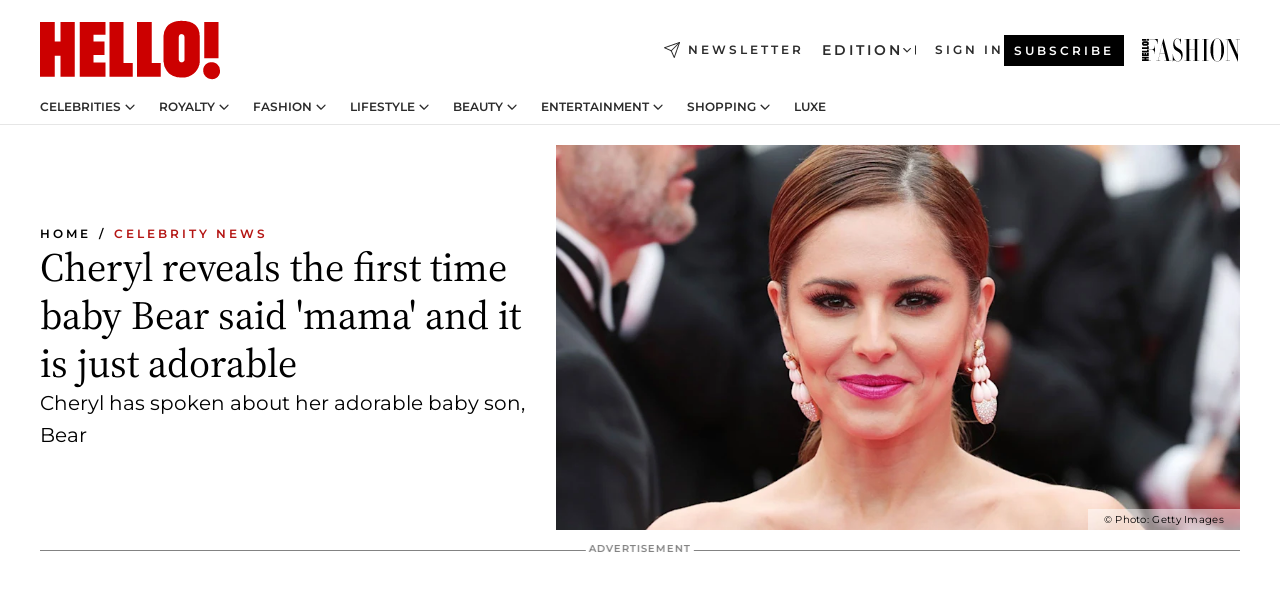

--- FILE ---
content_type: application/javascript; charset=utf-8
request_url: https://www.hellomagazine.com/_next/static/S_833u4lIqdHXY2rW4w6e/_buildManifest.js?dpl=dpl_E3czQXWxYFsYfvjJhxvFFBCxm19g
body_size: -88
content:
self.__BUILD_MANIFEST=function(e,s,a,t,i,o,r,n,c,d,h){return{__rewrites:{afterFiles:[{has:a,source:"/logos/:filepath*",destination:a},{has:a,source:"/feeds/froomle/:id/",destination:"/api/froomle/:id/"},{has:a,source:"/feeds/marfeel/:id/",destination:"/api/marfeel/:id/"},{has:a,source:"/feeds/google/rss/",destination:"/api/rss/?provider=googlelegacy&edition=any&taxonomySlug=any&article=any&limit=50&key=dfb65fb0-de1a-44ca-b3ce-d2c31ff60ea6"},{has:[{type:"query",key:"key",value:"(?<uuid>.*)"}],source:n,destination:"/api/rss/?provider=:provider&edition=:edition&taxonomySlug=:taxonomy&articleLabel=:label&limit=:number&key=:uuid"},{has:a,source:n,destination:"/api/rss/?provider=:provider&edition=:edition&taxonomySlug=:taxonomy&articleLabel=:label&limit=:number"},{has:a,source:"/ads.txt",destination:c},{has:a,source:"/app-ads.txt",destination:c},{has:a,source:"/sitemap/:sitemap",destination:a},{has:a,source:"/sitemap.xml",destination:a},{has:a,source:"/:section*/siteIndex.xml",destination:a},{has:a,source:"/:section*/siteMap_:year.xml",destination:a},{has:a,source:"/:section*/siteMap_news.xml",destination:a},{has:a,source:"/hfm/_next/static/:path*",destination:a},{has:a,source:"/hfm/icons/:path*",destination:a}],beforeFiles:[],fallback:[]},__routerFilterStatic:{numItems:11,errorRate:1e-4,numBits:211,numHashes:14,bitArray:[1,0,0,1,s,e,s,e,e,e,e,s,s,s,e,s,s,e,s,e,e,e,s,s,s,e,e,s,s,s,s,e,s,e,e,e,s,s,e,s,e,e,s,s,s,e,e,e,e,s,s,s,e,s,e,e,e,e,e,s,e,e,s,s,e,s,e,e,e,s,s,e,s,s,e,e,s,e,e,e,s,e,s,e,e,s,e,s,e,s,e,e,s,s,s,e,s,e,e,e,e,e,s,e,e,s,s,e,e,s,e,s,e,e,s,s,s,s,s,e,s,e,s,s,s,e,e,s,e,s,s,s,e,e,s,e,e,s,e,e,e,e,s,e,s,s,s,s,e,e,e,s,e,s,s,s,e,s,s,e,e,s,e,s,s,e,s,e,e,e,s,e,s,e,s,e,e,s,e,s,e,s,s,e,e,e,e,e,s,s,e,e,e,s,s,s,e,e,e,s,e,e,e,s,s,s,s,e,s,s,e]},__routerFilterDynamic:{numItems:3,errorRate:1e-4,numBits:58,numHashes:14,bitArray:[e,e,e,e,s,s,s,s,s,s,e,s,e,s,s,s,e,s,s,e,s,e,s,e,e,s,e,e,s,e,e,e,e,s,e,s,e,e,e,e,s,s,s,s,s,s,e,s,s,s,e,s,e,s,s,e,s,e]},"/404":[t,i,o,r,"static/chunks/pages/404-684c1085e203f597.js"],"/500":[t,i,o,r,"static/chunks/pages/500-1f672f671a55cbfb.js"],"/_error":["static/chunks/pages/_error-c970d8b55ace1b48.js"],"/article/[...path]":[t,i,o,r,"static/css/afe6d837ce3c2cbc.css","static/chunks/pages/article/[...path]-2ea536edef1be7c9.js"],"/home/[...path]":[t,i,o,r,"static/chunks/pages/home/[...path]-5fcd3228eff1d66f.js"],"/other/[...path]":[t,i,o,r,"static/chunks/pages/other/[...path]-f6aede05d3ce8c8b.js"],sortedPages:["/404","/500","/_app","/_error","/article/[...path]","/home/[...path]","/other/[...path]"]}}(1,0,void 0,"static/chunks/1609-4252f898d0831c6c.js","static/chunks/4223-375e6eabf805e548.js","static/css/7829afaba236848f.css","static/chunks/5397-4193842bf95f5692.js","/feeds/:provider/:edition/:taxonomy/:label/:number.xml","/api/adsTxt/",1e-4,14),self.__BUILD_MANIFEST_CB&&self.__BUILD_MANIFEST_CB();

--- FILE ---
content_type: application/javascript; charset=utf-8
request_url: https://www.hellomagazine.com/_next/static/chunks/5397-4193842bf95f5692.js?dpl=dpl_E3czQXWxYFsYfvjJhxvFFBCxm19g
body_size: 22992
content:
(self.webpackChunk_N_E=self.webpackChunk_N_E||[]).push([[5397],{342:(e,t,n)=>{"use strict";n.d(t,{X:()=>e3});var s=n(6029),r=n(32017),o=n(18847),l=n.n(o),i=n(7309);let a=l()(()=>Promise.resolve().then(n.bind(n,84573)),{loadableGenerated:{webpack:()=>[84573]}}),d=l()(()=>Promise.resolve().then(n.bind(n,9049)),{loadableGenerated:{webpack:()=>[9049]}}),u=l()(()=>Promise.resolve().then(n.bind(n,35084)),{loadableGenerated:{webpack:()=>[35084]}}),c=l()(()=>Promise.resolve().then(n.bind(n,83750)),{loadableGenerated:{webpack:()=>[83750]}}),p=l()(()=>Promise.resolve().then(n.bind(n,37514)),{loadableGenerated:{webpack:()=>[37514]}}),A=l()(()=>Promise.resolve().then(n.bind(n,68433)),{loadableGenerated:{webpack:()=>[68433]}}),w=l()(()=>Promise.resolve().then(n.bind(n,32317)),{loadableGenerated:{webpack:()=>[32317]}}),b=l()(()=>Promise.resolve().then(n.bind(n,46391)),{loadableGenerated:{webpack:()=>[46391]}}),m=l()(()=>Promise.resolve().then(n.bind(n,71456)),{loadableGenerated:{webpack:()=>[71456]}}),h=l()(()=>Promise.resolve().then(n.bind(n,30245)),{loadableGenerated:{webpack:()=>[30245]}}),f=l()(()=>Promise.resolve().then(n.bind(n,27906)),{loadableGenerated:{webpack:()=>[27906]}}),g=l()(()=>Promise.resolve().then(n.bind(n,26873)),{loadableGenerated:{webpack:()=>[26873]}}),y=l()(()=>Promise.resolve().then(n.bind(n,44202)),{loadableGenerated:{webpack:()=>[44202]}}),x=l()(()=>Promise.resolve().then(n.bind(n,92888)),{loadableGenerated:{webpack:()=>[92888]}}),q=l()(()=>Promise.resolve().then(n.bind(n,30453)),{loadableGenerated:{webpack:()=>[30453]}}),v=l()(()=>n.e(3462).then(n.bind(n,43462)),{loadableGenerated:{webpack:()=>[43462]}}),k=l()(()=>Promise.resolve().then(n.bind(n,69374)),{loadableGenerated:{webpack:()=>[69374]}}),j=l()(()=>Promise.all([n.e(6630),n.e(8510)]).then(n.bind(n,58510)),{loadableGenerated:{webpack:()=>[58510]}}),C=l()(()=>Promise.resolve().then(n.bind(n,89622)),{loadableGenerated:{webpack:()=>[89622]}}),S=l()(()=>n.e(817).then(n.bind(n,70817)),{loadableGenerated:{webpack:()=>[70817]}}),G=l()(()=>n.e(1052).then(n.bind(n,51052)),{loadableGenerated:{webpack:()=>[51052]}}),P=l()(()=>Promise.resolve().then(n.bind(n,13457)),{loadableGenerated:{webpack:()=>[13457]}}),I=l()(()=>n.e(7207).then(n.bind(n,27207)),{loadableGenerated:{webpack:()=>[27207]}}),T=l()(()=>n.e(4328).then(n.bind(n,14328)),{loadableGenerated:{webpack:()=>[14328]}}),R=l()(()=>Promise.resolve().then(n.bind(n,13801)),{loadableGenerated:{webpack:()=>[13801]}}),E=l()(()=>Promise.resolve().then(n.bind(n,57162)),{loadableGenerated:{webpack:()=>[57162]}}),L=l()(()=>Promise.resolve().then(n.bind(n,13108)),{loadableGenerated:{webpack:()=>[13108]}}),N=l()(()=>Promise.resolve().then(n.bind(n,30761)),{loadableGenerated:{webpack:()=>[30761]}}),_=l()(()=>Promise.resolve().then(n.bind(n,41591)),{loadableGenerated:{webpack:()=>[41591]}}),Q=l()(()=>Promise.resolve().then(n.bind(n,25910)),{loadableGenerated:{webpack:()=>[25910]}}),F=l()(()=>Promise.resolve().then(n.bind(n,94118)),{loadableGenerated:{webpack:()=>[94118]}}),M=l()(()=>Promise.resolve().then(n.bind(n,94921)),{loadableGenerated:{webpack:()=>[94921]}}),B=l()(()=>n.e(6876).then(n.bind(n,56876)),{loadableGenerated:{webpack:()=>[56876]}}),z=l()(()=>n.e(8048).then(n.bind(n,28048)),{loadableGenerated:{webpack:()=>[28048]}}),H=l()(()=>n.e(5998).then(n.bind(n,45998)),{loadableGenerated:{webpack:()=>[45998]}}),O=l()(()=>Promise.resolve().then(n.bind(n,57231)),{loadableGenerated:{webpack:()=>[57231]}}),D=l()(()=>Promise.resolve().then(n.bind(n,82320)),{loadableGenerated:{webpack:()=>[82320]}}),U=l()(()=>Promise.resolve().then(n.bind(n,70067)),{loadableGenerated:{webpack:()=>[70067]}}),W=l()(()=>Promise.resolve().then(n.bind(n,78172)),{loadableGenerated:{webpack:()=>[78172]}}),V=l()(()=>Promise.resolve().then(n.bind(n,62595)),{loadableGenerated:{webpack:()=>[62595]}}),X=l()(()=>Promise.resolve().then(n.bind(n,45545)),{loadableGenerated:{webpack:()=>[45545]}}),Z=l()(()=>n.e(3932).then(n.bind(n,3932)),{loadableGenerated:{webpack:()=>[3932]}}),J=l()(()=>n.e(4999).then(n.bind(n,44999)),{loadableGenerated:{webpack:()=>[44999]}}),K=l()(()=>n.e(2580).then(n.bind(n,22580)),{loadableGenerated:{webpack:()=>[22580]}}),Y=l()(()=>n.e(8321).then(n.bind(n,58321)),{loadableGenerated:{webpack:()=>[58321]}}),$=l()(()=>n.e(409).then(n.bind(n,40409)),{loadableGenerated:{webpack:()=>[40409]}}),ee=l()(()=>n.e(9608).then(n.bind(n,49608)),{loadableGenerated:{webpack:()=>[49608]}}),et=l()(()=>n.e(1666).then(n.bind(n,79285)),{loadableGenerated:{webpack:()=>[79285]}}),en=l()(()=>Promise.resolve().then(n.bind(n,85117)),{loadableGenerated:{webpack:()=>[85117]}}),es=l()(()=>n.e(9466).then(n.bind(n,79466)),{loadableGenerated:{webpack:()=>[79466]}}),er=l()(()=>Promise.resolve().then(n.bind(n,69924)),{loadableGenerated:{webpack:()=>[69924]}}),eo=l()(()=>Promise.resolve().then(n.bind(n,45081)),{loadableGenerated:{webpack:()=>[45081]}}),el=l()(()=>Promise.resolve().then(n.bind(n,52307)),{loadableGenerated:{webpack:()=>[52307]}}),ei=l()(()=>Promise.resolve().then(n.bind(n,28196)),{loadableGenerated:{webpack:()=>[28196]}}),ea=l()(()=>Promise.resolve().then(n.bind(n,62339)),{loadableGenerated:{webpack:()=>[62339]}}),ed=l()(()=>Promise.resolve().then(n.bind(n,20238)),{loadableGenerated:{webpack:()=>[20238]}}),eu=l()(()=>Promise.resolve().then(n.bind(n,603)),{loadableGenerated:{webpack:()=>[603]}}),ec=l()(()=>Promise.resolve().then(n.bind(n,23679)),{loadableGenerated:{webpack:()=>[23679]}}),ep=l()(()=>Promise.resolve().then(n.bind(n,88679)),{loadableGenerated:{webpack:()=>[88679]}}),eA=l()(()=>Promise.resolve().then(n.bind(n,12498)),{loadableGenerated:{webpack:()=>[12498]}}),ew=l()(()=>n.e(1295).then(n.bind(n,21295)),{loadableGenerated:{webpack:()=>[21295]}}),eb=l()(()=>n.e(6510).then(n.bind(n,56510)),{loadableGenerated:{webpack:()=>[56510]}}),em=l()(()=>n.e(7074).then(n.bind(n,57074)),{loadableGenerated:{webpack:()=>[57074]}}),eh=l()(()=>n.e(9188).then(n.bind(n,99188)),{loadableGenerated:{webpack:()=>[99188]}}),ef=l()(()=>n.e(1950).then(n.bind(n,71950)),{loadableGenerated:{webpack:()=>[71950]}}),eg=l()(()=>Promise.resolve().then(n.bind(n,6272)),{loadableGenerated:{webpack:()=>[6272]}}),ey=l()(()=>Promise.resolve().then(n.bind(n,20009)),{loadableGenerated:{webpack:()=>[20009]}}),ex=l()(()=>Promise.resolve().then(n.bind(n,35640)),{loadableGenerated:{webpack:()=>[35640]}}),eq=l()(()=>Promise.resolve().then(n.bind(n,81214)),{loadableGenerated:{webpack:()=>[81214]}}),ev=l()(()=>n.e(4184).then(n.bind(n,4184)),{loadableGenerated:{webpack:()=>[4184]}}),ek=l()(()=>Promise.resolve().then(n.bind(n,78659)),{loadableGenerated:{webpack:()=>[78659]}}),ej=l()(()=>Promise.resolve().then(n.bind(n,21342)),{loadableGenerated:{webpack:()=>[21342]}}),eC=l()(()=>n.e(976).then(n.bind(n,90976)),{loadableGenerated:{webpack:()=>[90976]}}),eS=l()(()=>Promise.resolve().then(n.bind(n,9998)),{loadableGenerated:{webpack:()=>[9998]}}),eG=l()(()=>n.e(747).then(n.bind(n,40747)),{loadableGenerated:{webpack:()=>[40747]}}),eP=l()(()=>n.e(3004).then(n.bind(n,13004)),{loadableGenerated:{webpack:()=>[13004]}}),eI=l()(()=>n.e(4438).then(n.bind(n,54438)),{loadableGenerated:{webpack:()=>[54438]}}),eT=l()(()=>n.e(6897).then(n.bind(n,76897)),{loadableGenerated:{webpack:()=>[76897]}}),eR=l()(()=>Promise.resolve().then(n.bind(n,95303)),{loadableGenerated:{webpack:()=>[95303]}}),eE=l()(()=>n.e(4977).then(n.bind(n,94977)),{loadableGenerated:{webpack:()=>[94977]}}),eL=l()(()=>Promise.resolve().then(n.bind(n,43450)),{loadableGenerated:{webpack:()=>[43450]}}),eN=l()(()=>Promise.resolve().then(n.bind(n,91153)),{loadableGenerated:{webpack:()=>[91153]}}),e_=l()(()=>n.e(4425).then(n.bind(n,94425)),{loadableGenerated:{webpack:()=>[94425]}}),eQ=l()(()=>Promise.resolve().then(n.bind(n,15490)),{loadableGenerated:{webpack:()=>[15490]}}),eF=l()(()=>n.e(4110).then(n.bind(n,4110)),{loadableGenerated:{webpack:()=>[4110]}}),eM=l()(()=>Promise.all([n.e(4381),n.e(9165)]).then(n.bind(n,19165)),{loadableGenerated:{webpack:()=>[19165]}}),eB=l()(()=>n.e(7194).then(n.bind(n,27194)),{loadableGenerated:{webpack:()=>[27194]}}),ez=l()(()=>Promise.all([n.e(4745),n.e(6054)]).then(n.bind(n,6054)),{loadableGenerated:{webpack:()=>[6054]}}),eH=l()(()=>Promise.all([n.e(6630),n.e(3794)]).then(n.bind(n,23794)),{loadableGenerated:{webpack:()=>[23794]}}),eO=l()(()=>n.e(1057).then(n.bind(n,61057)),{loadableGenerated:{webpack:()=>[61057]}}),eD=l()(()=>n.e(975).then(n.bind(n,975)),{loadableGenerated:{webpack:()=>[975]}}),eU=l()(()=>n.e(1540).then(n.bind(n,51540)),{loadableGenerated:{webpack:()=>[51540]}}),eW=l()(()=>n.e(1629).then(n.bind(n,11629)),{loadableGenerated:{webpack:()=>[11629]}}),eV=l()(()=>n.e(3081).then(n.bind(n,43081)),{loadableGenerated:{webpack:()=>[43081]}}),eX=l()(()=>Promise.resolve().then(n.bind(n,67951)),{loadableGenerated:{webpack:()=>[67951]}}),eZ=l()(()=>n.e(2980).then(n.bind(n,12980)),{loadableGenerated:{webpack:()=>[12980]}}),eJ=l()(()=>n.e(1290).then(n.bind(n,11290)),{loadableGenerated:{webpack:()=>[11290]}}),eK=l()(()=>n.e(2681).then(n.bind(n,12681)),{loadableGenerated:{webpack:()=>[12681]}}),eY=l()(()=>Promise.resolve().then(n.bind(n,2436)),{loadableGenerated:{webpack:()=>[2436]}}),e$=l()(()=>n.e(1167).then(n.bind(n,21167)),{loadableGenerated:{webpack:()=>[21167]}}),e0=l()(()=>n.e(4600).then(n.bind(n,14600)),{loadableGenerated:{webpack:()=>[14600]}}),e1=l()(()=>n.e(3685).then(n.bind(n,53685)),{loadableGenerated:{webpack:()=>[53685]}}),e2=l()(()=>n.e(7291).then(n.bind(n,47291)),{loadableGenerated:{webpack:()=>[47291]}}),e9=l()(()=>n.e(8871).then(n.bind(n,28871)),{loadableGenerated:{webpack:()=>[28871]}}),e3=(0,i.Vz)({Unimplemented:{render:e=>(0,s.jsx)(a,{...e})},EditorPicks:{render:e=>(0,s.jsx)(a,{...e})},MediaImage:{render:e=>(0,s.jsx)(d,{...e})},ContentLink:{render:e=>(0,s.jsx)(u,{...e})},ContentAnchorLink:{render:e=>(0,s.jsx)(c,{...e})},VideoYoutube:{render:e=>(0,s.jsx)(f,{...e})},JWPlayerVideo:{render:e=>(0,s.jsx)(g,{...e})},AcastPodcast:{render:e=>(0,s.jsx)(y,{...e})},SpotifyPodcast:{render:e=>(0,s.jsx)(x,{...e})},IframeEmbed:{render:e=>(0,s.jsx)(q,{...e})},MentionArticle:{render:e=>(0,s.jsx)(p,{...e})},MentionTaxonomy:{render:e=>(0,s.jsx)(A,{...e})},SocialInstagram:{render:e=>(0,s.jsx)(w,{...e})},SocialFacebook:{render:e=>(0,s.jsx)(b,{...e})},SocialTwitter:{render:e=>(0,s.jsx)(m,{...e})},SocialTiktok:{render:e=>(0,s.jsx)(h,{...e})},RecirculationBlock:{render:e=>(0,s.jsx)(R,{...e})},RelatedContent:{render:e=>(0,s.jsx)(k,{...e})},BiographiesRelated:{render:e=>(0,s.jsx)(v,{...e})},RelatedContentExternalLinks:{render:e=>(0,s.jsx)(C,{...e})},ArticleBodyBranded:{render:e=>(0,s.jsx)(G,{...e})},Tags:{render:e=>(0,s.jsx)(P,{...e})},TagsIndex:{render:e=>(0,s.jsx)(I,{...e})},ProfilesIndex:{render:e=>(0,s.jsx)(T,{...e})},ListitemGroupGallery:{render:e=>(0,s.jsx)(E,{...e})},ListitemGroupNumbered:{render:e=>(0,s.jsx)(L,{...e})},ListitemGroupUnnumbered:{render:e=>(0,s.jsx)(N,{...e})},ListItem:{render:e=>(0,s.jsx)(_,{...e})},Quote:{render:e=>(0,s.jsx)(Q,{...e})},HoroscopesBlock:{render:e=>(0,s.jsx)(F,{...e})},AffiliateProductArticle:{render:e=>(0,s.jsx)(eq,{...e})},Monetise:{render:e=>(0,s.jsx)(ev,{...e})},CerosEmbed:{render:e=>(0,s.jsx)(M,{...e})},CodeInjection:{render:e=>(0,s.jsx)(B,{...e})},CustomCss:{render:e=>(0,s.jsx)(z,{...e})},CustomCssArticle:{render:e=>(0,s.jsx)(H,{...e})},FireworkPlaylist:{render:e=>(0,s.jsx)(O,{...e})},FireworkHomepages:{render:e=>(0,s.jsx)(D,{...e})},SocialShare:{render:e=>(0,s.jsx)(W,{...e})},FactBox:{render:e=>(0,s.jsx)(V,{...e})},SocialSpotify:{render:e=>(0,s.jsx)(U,{...e})},CoolTabs:{render:e=>(0,s.jsx)(X,{...e})},HorizontalNavigation:{render:e=>(0,s.jsx)(Z,{...e})},Squirrel:{render:e=>(0,s.jsx)(J,{...e})},ViafouraLiveQuestions:{render:e=>(0,s.jsx)(K,{...e})},ViafouraComments:{render:e=>(0,s.jsx)(Y,{...e})},ViafouraNotifications:{render:e=>(0,s.jsx)($,{...e})},ViafouraAnchorLink:{render:e=>(0,s.jsx)(ee,{...e})},ViafouraArticleNumberComments:{render:e=>(0,s.jsx)(et,{...e})},ListArticleImageLink:{render:e=>(0,s.jsx)(ea,{...e})},ContentPurposeText:{render:e=>(0,s.jsx)(ei,{...e})},OutbrainEmbed:{render:e=>(0,s.jsx)(en,{...e})},TaboolaEmbed:{render:e=>(0,s.jsx)(es,{...e})},FroomleRecirculation:{render:e=>(0,s.jsx)(er,{...e})},MarfeelRecommenderFeed:{render:e=>(0,s.jsx)(eo,{...e})},FroomleRelatedContentInline:{render:e=>(0,s.jsx)(el,{...e})},LayoutPanel:{render:e=>(0,s.jsx)(ed,{...e})},ElevatedContentPanel:{render:e=>(0,s.jsx)(eu,{...e})},FullWidthPanel:{render:e=>(0,s.jsx)(ec,{...e})},AffiliateContentPanel:{render:e=>(0,s.jsx)(ep,{...e})},StaticTitle:{render:e=>(0,s.jsx)(eA,{...e})},VideoGroupHomepages:{render:e=>(0,s.jsx)(ew,{...e})},ErrorReport:{render:e=>(0,s.jsx)(eb,{...e})},LiveReport:{render:e=>(0,s.jsx)(em,{...e})},LiveReportPost:{render:e=>(0,s.jsx)(eh,{...e})},EditorsPicks:{render:e=>(0,s.jsx)(ef,{...e})},AffiliateProduct:{render:e=>(0,s.jsx)(eg,{...e})},GalleryListItem:{render:e=>(0,s.jsx)(ey,{...e})},ImageUploadAdvanced:{render:e=>(0,s.jsx)(ex,{...e})},StandOutText:{render:e=>(0,s.jsx)(ek,{...e})},TextSnippet:{render:e=>(0,s.jsx)(ej,{...e})},ExtendedBioAuthor:{render:e=>(0,s.jsx)(eC,{...e})},Collapsiblebutton:{render:e=>(0,s.jsx)(eS,{...e})},Newsletter:{render:e=>(0,s.jsx)(eG,{...e})},NewsletterHeader:{render:e=>(0,s.jsx)(eP,{...e})},NewsletterItemsGroup:{render:e=>(0,s.jsx)(eI,{...e})},NewsletterForm:{render:e=>(0,s.jsx)(eT,{...e})},MyaccountEvolok:{render:e=>(0,s.jsx)(eE,{...e})},RecirculationSeoInterlinking:{render:e=>(0,s.jsx)(eR,{...e})},LatestNews:{render:e=>(0,s.jsx)(eL,{...e})},BiographyLatestNews:{render:e=>(0,s.jsx)(eN,{...e})},IdealWeightCalculator:{render:e=>(0,s.jsx)(e_,{...e})},LinkbyPubfeed:{render:e=>(0,s.jsx)(eQ,{...e})},Carrousel:{render:e=>(0,s.jsx)(eF,{...e})},ChargebeeProducts:{render:e=>(0,s.jsx)(j,{...e})},FullWidthImage:{render:e=>(0,s.jsx)(eM,{...e})},PromoMultiCTA:{render:e=>(0,s.jsx)(ez,{...e})},BiographiesInHoroscopes:{render:e=>(0,s.jsx)(eO,{...e})},HoroscopesCompatibilities:{render:e=>(0,s.jsx)(eW,{...e})},CBProduct:{render:e=>(0,s.jsx)(eH,{...e})},QuestionsAndAnswersCollapsible:{render:e=>(0,s.jsx)(eD,{...e})},IframeTemplate:{render:e=>(0,s.jsx)(eU,{...e})},PooolPlacement:{render:e=>(0,s.jsx)(eB,{...e})},HorizontalScroll:{render:e=>(0,s.jsx)(eV,{...e})},Parallax:{render:e=>(0,s.jsx)(eX,{...e})},ArticleCover:{render:e=>(0,s.jsx)(r.A,{...e})},GistAnswers:{render:e=>(0,s.jsx)(eZ,{...e})},GistAnswersResultPage:{render:e=>(0,s.jsx)(eJ,{...e})},HiddenDivWithAttrs:{render:e=>(0,s.jsx)(eK,{...e})},BreakingNews:{render:e=>(0,s.jsx)(eY,{...e})},PuzzlerPuzzles:{render:e=>(0,s.jsx)(e$,{...e})},PuzzlerPuzzlesMain:{render:e=>(0,s.jsx)(e0,{...e})},PuzzlerPuzzlesCarousel:{render:e=>(0,s.jsx)(e1,{...e})},CountrySelector:{render:e=>(0,s.jsx)(e9,{...e})},Robots:{render:e=>(0,s.jsx)(S,{...e})},TaxonomyList:{render:e=>(0,s.jsx)(e2,{...e})}})},603:(e,t,n)=>{"use strict";n.r(t),n.d(t,{ElevatedContentPanel:()=>a,addPropMediaImage:()=>i,default:()=>d});var s=n(6029),r=n(55729),o=n(11133),l=n(10814);let i=(e,t)=>{let n=t,s=e=>{var o,l,i,a,d,u,c,p,A,w,b,m;(null==(l=e.props)||null==(o=l.attribs)?void 0:o["data-type"])==="LayoutPanel"&&(n="elevated"),((null==(a=e.props)||null==(i=a.attribs)?void 0:i["data-type"])==="MediaImage"||(null==(u=e.props)||null==(d=u.attribs)?void 0:d["data-type"])==="ImageUploadAdvanced")&&(e.props.data.imageSizeType=n),(null==(c=e.props)?void 0:c.children)&&r.Children.forEach(e.props.children,s),(null==e||null==(w=e.props)||null==(A=w.data)||null==(p=A.dataProps)?void 0:p.horizontalScrollText)&&(null==e||null==(m=e.props)||null==(b=m.data)?void 0:b.dataProps)&&(e.props.data.dataProps.parentLayout=t)};r.Children.forEach(e,s)},a=e=>{let{children:t}=e;(0,r.useEffect)(()=>{(0,l.sn)("elementType","elevated-content-panel")},[]);let n=r.cloneElement(t);return i(n.props.children,"elevated"),(0,s.jsx)("div",{className:"hm-elevated-content-panel",children:n})},d=(0,o.A)(a)},2436:(e,t,n)=>{"use strict";n.r(t),n.d(t,{MARFEEL_API:()=>d,default:()=>p});var s=n(6029),r=n(9804),o=n(92988),l=n(55729),i=n(77328),a=n.n(i);let d="https://experiences.mrf.io/recommenderexperience/render.json",u=(e,t)=>"".concat(d,"?id=").concat(e,"&canonical_url=").concat(t),c=async(e,t)=>{let n=u(e,t),s=await fetch(n);if(!s.ok)throw Error("Error fetching Marfeel Breaking News: ".concat(s.statusText));return s.json()},p=e=>{let{data:t}=e,[n,i]=(0,l.useState)(null),d=(0,o.useAmp)();return((0,l.useEffect)(()=>{c(t.listId,t.currentUrl).then(e=>{if(null==e?void 0:e.recommendation[0]){var t,n;i({articleLink:(null==e||null==(t=e.recommendation[0])?void 0:t.url)||"#",articleTitle:(null==e||null==(n=e.recommendation[0])?void 0:n.title)||""})}})},[]),d)?(0,s.jsxs)(s.Fragment,{children:[(0,s.jsx)(a(),{children:(0,s.jsx)("script",{async:!0,"custom-template":"amp-mustache",src:"https://cdn.ampproject.org/v0/amp-mustache-0.2.js",type:"module",crossOrigin:"anonymous"})}),(0,s.jsx)(r.lV,{...n,dataJson:u(t.listId,t.currentUrl)})]}):n?(0,s.jsx)(r.lV,{...n}):null}},6272:(e,t,n)=>{"use strict";n.r(t),n.d(t,{default:()=>l});var s=n(6029),r=n(11133),o=n(9804);let l=(0,r.A)(e=>{let{data:{configuration:{product:t,template:n,ordered:r,index:l,total:i}}}=e;return(0,s.jsx)(o.U5,{product:t,template:n,showCount:r,current:l,total:i},t.productName)})},7309:(e,t,n)=>{"use strict";n.d(t,{Vz:()=>l,X3:()=>o});var s=n(6029),r=n(62879);let o={Hero:"hero",BreakingNews:"featured-news",ContentGroupHomepages:"content-group",RecirculationBlock:"related-news",HoroscopesBlock:"horoscopes",LinkListBlock:"link-list",LinkListArticles:"link-list",ListGalleryBlock:"list-gallery",OutbrainEmbed:"outbrain",PromoComponent:"promo",SingleArticleHomepages:"single-article-homepage",VideoGroupHomepages:"video-group-homepage",RecirculationSeoInterlinking:"related-news-interlinking",LatestNews:"latest-news",ArticleBodyBranded:"article-body-branded",RelatedContentExternalLinks:"related-news-external-links",RelatedContent:"related-content",CerosHomepages:"ceros-homepage",FireworkHomepages:"firework-homepage",LinkList:"link-list",LinkListHomepages:"link-list-homepage",BiographyLatestNews:"latest-news-biography",BiographiesRelated:"biographies-related"},l=e=>{let t=Object.keys(o);return Object.keys(e).forEach(n=>{t.includes(n)&&void 0===e[n].originalRender&&(e[n].originalRender=e[n].render,e[n].render=((e,t)=>n=>{var l,i,a,d,u,c,p,A,w,b,m,h;let{widgetLocation:f,data:g}=n,y={"block-type":o[t],"homepage-position":f?f.homePosition:void 0};if(g){if(g.props){let{props:e}=g;(null==(A=e.titleProps)?void 0:A.title)?y.title=null==(w=e.titleProps)?void 0:w.title:e.title&&(y.title=e.title),e.style&&(y.style=e.style)}else(null==(d=g.titleProps)?void 0:d.title)?y.title=null==(b=g.titleProps)?void 0:b.title:(null==(u=g.title)?void 0:u.title)?y.title=null==(m=g.title)?void 0:m.title:g.title&&(y.title=g.title);(null==(p=g.listGalleryProps)||null==(c=p.titleProps)?void 0:c.title)&&(y.title=null==(h=g.listGalleryProps)?void 0:h.title)}return y.category=y.title||o[t],(null==(l=n.data)?void 0:l.marfeelTitle)&&(y.title=n.data.marfeelTitle),(null==(i=n.data)?void 0:i.collectionId)&&(y.collectionId=n.data.collectionId),!y.title&&(null==(a=n.data)?void 0:a.collectionName)&&(y.title=n.data.collectionName),(0,s.jsx)(r.cg,{data:y,events:["load","impression"],children:e[t].originalRender(n)})})(e,n))}),e}},9049:(e,t,n)=>{"use strict";n.r(t),n.d(t,{default:()=>l});var s=n(6029),r=n(11133),o=n(31443);let l=(0,r.A)(e=>{let{data:{image:t,imageOneColumn:n,imageOneColumnFullWidth:r,renderMode:l,imageSizeType:i}}=e,a=i?({elevated:n,fullWidth:r})[i]:t;return(null==a?void 0:a.src)&&(0,s.jsx)(o.Q1,{src:a.src,srcset:a.srcset,id:a.id,height:a.height,sizes:a.sizes,width:a.width,alt:a.alt,imageStyle:a.style,priority:!1,caption:a.caption,credits:a.credits,renderMode:l})})},9293:(e,t,n)=>{"use strict";let s;n.d(t,{X:()=>v});var r=n(72570),o=n(55729);n(26613);var l=n(342),i=n(62618);n(6029),n(44202),n(88679),n(6272),n(81214),n(19707),n(23100),n(32017),n(15189),n(91153),n(10243),n(94921),n(9998),n(83750),n(35084),n(28196),n(45545),n(603),n(52809),n(62595),n(82320),n(57231),n(69924),n(45081),n(52307),n(23679),n(20009),n(94118),n(30453),n(35640),n(26873),n(43450),n(20238),n(15490),n(62339),n(41591),n(57162),n(13108),n(30761),n(9049),n(37514),n(68433),n(85117),n(67951),n(9441),n(25910),n(75283),n(13801),n(95303),n(69374),n(89622),n(46391),n(32317),n(78172),n(70067),n(30245),n(71456),n(92888),n(78659),n(21342),n(12498),n(13457),n(84573),n(27906);var a=n(7309);let d=!1,u=[],c=l.X,p=0,A=0,w=0,b={},m={},h={},f={},g=(e,t)=>{e[t]=Object.prototype.hasOwnProperty.call(e,t)?e[t]+1:1},y=["ListitemGroupNumbered","ListitemGroupGallery"],x=Object.keys(a.X3);x.push("FroomleRecirculation"),x.push("MarfeelRecommenderFeed");let q=e=>{var t,n,l,a,v,k,j,C,S;if("widget"===e.name){let t=null!=(a=e.attribs["data-subtype"])?a:null;if(y.includes(e.attribs["data-type"])){let t=e.children.filter(e=>{if((null==e?void 0:e.attribs)&&(null==e?void 0:e.attribs.class)==="fr-embedded"){let t=!1;return e.children.forEach(e=>{var n,s,r,o;if(((null==(n=e.attribs)?void 0:n["data-type"])==="GalleryListItem"||(null==(s=e.attribs)?void 0:s["data-type"])==="ListItem"||(null==(r=e.attribs)?void 0:r["data-type"])==="AffiliateProductArticle")&&(t=!0),"text"===e.type){let n=e.data.split(/({{3}[\w-]*?}{3})/gm),s=null==n?void 0:n[1];(null==(o=u[(null==s?void 0:s.replace("{{{","").replace("}}}",""))||""])?void 0:o.component)==="AffiliateProductArticle"&&(t=!0)}}),t}return null!=e&&!!e.attribs&&(null==e?void 0:e.attribs["data-type"])==="ListItem"}).length,n=1;t>0&&(e.children=e.children.map(e=>{if(e.attribs||(e.attribs=[]),"ListItem"===e.attribs["data-type"])e.attribs.index=n++,e.attribs.total=t;else{var s,r;"fr-embedded"===e.attribs.class&&Array.isArray(e.children)&&(e.children=null==(s=e.children)?void 0:s.map(e=>{var s,r;if(e.attribs||(e.attribs=[]),"text"===e.type){let s=e.data.split(/({{3}[\w-]*?}{3})/gm),o=null==s?void 0:s[1],l=(null==o?void 0:o.replace("{{{","").replace("}}}",""))||"";(null==(r=u[l])?void 0:r.component)==="AffiliateProductArticle"&&(u[l].data.index=n++,u[l].data.total=t)}else(null==(s=e.attribs)?void 0:s["data-type"])==="AffiliateProductArticle"&&(u[e.attribs.id].data.index=n++,u[e.attribs.id].data.total=t);return e})),Array.isArray(e.children)&&(e.children=null==(r=e.children)?void 0:r.map(e=>(e.attribs||(e.attribs=[]),"GalleryListItem"===e.attribs["data-type"]&&(e.attribs.index=n++,e.attribs.total=t),e)))}return e}))}let S=c[e.attribs["data-type"]];return(S||(S=i.X[e.attribs["data-type"]]),S&&S.render)?("Empty"!==e.attribs["data-type"]&&(p+=1,g(m,e.attribs["data-type"]),null!==t&&g(f,t)),"Empty"!==e.attribs["data-type"]&&(p+=1,g(m,e.attribs["data-type"]),null!==t&&g(f,t)),x.includes(e.attribs["data-type"])&&A++,S.render({configurationId:null==(n=u[e.attribs.id])?void 0:n.configurationId,data:null==(l=u[e.attribs.id])?void 0:l.data,attribs:e.attribs,children:o.createElement(o.Fragment,null,(0,r.zd)(e.children,{replace:q})),fresh:d,widgetLocation:{position:p,homePosition:A,total:w,positionByComponent:null!=(v=m[e.attribs["data-type"]])?v:0,totalWidgetsByComponent:null!=(k=b[e.attribs["data-type"]])?k:0,positionBySubComponent:null!==t&&null!=(j=f[t])?j:0,totalWidgetBySubComponent:null!==t&&null!=(C=h[t])?C:0},staticPropsCustomData:s})):(S=i.X.Error).render({data:{msg:"Widget Not found",widgetName:e.attribs["data-type"]},fresh:d})}let G=/({{3}[\w-]*?}{3})/gm;if((null==(t=e.attribs)?void 0:t.class)==="fr-embedded"&&1===e.children.length){let t=null==(S=e.children[0].data)?void 0:S.split(G);null==t||t.map(t=>{let n=t.replace("{{{","").replace("}}}","")||"";return G.test(t)&&u[n]&&"ContentAnchorLink"===u[n].component&&(e=e.children[0]),null})}if(G.test(e.data)){if("text"===e.type){let t=e.data.split(G).map(e=>{let t=e.replace("{{{","").replace("}}}","")||"";if(G.test(e)&&u[t]){var n,r,o,l,a;let e=(null==(n=u[t])?void 0:n.subComponent)||null,A=c[u[t].component];return A||(A=i.X[u[t].component]),"Empty"!==u[t].component&&(p+=1,g(m,u[t].component),null!==e&&g(f,e)),null==A?void 0:A.render({configurationId:u[t].configurationId,data:u[t].data,fresh:d,widgetLocation:{position:p,total:w,positionByComponent:null!=(r=m[u[t].component])?r:0,totalWidgetsByComponent:null!=(o=b[u[t].component])?o:0,positionBySubComponent:null!==e&&null!=(l=f[e])?l:0,totalWidgetBySubComponent:null!==e&&null!=(a=h[e])?a:0},staticPropsCustomData:s})}return t});return o.createElement(o.Fragment,null,t)}let t=(e.data.match(G)||[]).map(e=>{let t=e.replace("{{{","").replace("}}}","");if(t&&u[t]){var n,r,o,l,a;let e=(null==(n=u[t])?void 0:n.subComponent)||null,A=c[u[t].component];return A||(A=i.X[u[t].component]),"Empty"!==u[t].component&&(p+=1,g(m,u[t].component),null!==e&&g(f,e)),null==A?void 0:A.render({configurationId:u[t].configurationId,data:u[t].data,fresh:d,widgetLocation:{position:p,total:w,positionByComponent:null!=(r=m[u[t].component])?r:0,totalWidgetsByComponent:null!=(o=b[u[t].component])?o:0,positionBySubComponent:null!==e&&null!=(l=f[e])?l:0,totalWidgetBySubComponent:null!==e&&null!=(a=h[e])?a:0},staticPropsCustomData:s})}return!1});return o.createElement(o.Fragment,null,t)}return!1},v=(e,t,n,o)=>{d=n,s=o||null,e.forEach(function(e){u[e.configurationId]=e});let l=t.replace('skin-container">','skin-container" role="main">');return p=0,A=0,b={},m={},h={},f={},w=e.filter(e=>"Empty"!==e.component).length,e.forEach(e=>{"Empty"!==e.component&&g(b,e.component),e.subComponent&&g(h,e.subComponent)}),(0,r.Ay)(l,{replace:q})}},9441:(e,t,n)=>{"use strict";n.r(t),n.d(t,{default:()=>l});var s=n(6029),r=n(11133),o=n(26148);let l=(0,r.A)(e=>{var t;let{data:n}=e;return(null==(t=n.elements)?void 0:t.length)?(0,s.jsx)(o.s,{elements:n.elements,style:n.style,widgetIdentifier:n.widgetIdentifier}):null})},9804:(e,t,n)=>{"use strict";n.d(t,{$i:()=>s.$i,$n:()=>s.$n,Ci:()=>s.Ci,DS:()=>s.DS,DZ:()=>s.DZ,ER:()=>s.ER,F6:()=>s.F6,FN:()=>s.FN,FV:()=>s.FV,G9:()=>r.G,GI:()=>s.GI,GO:()=>s.GO,GY:()=>s.GY,In:()=>s.In,Iz:()=>s.Iz,K1:()=>s.K1,Kd:()=>s.Kd,M:()=>s.M,ME:()=>s.ME,N_:()=>s.N_,OC:()=>s.OC,OD:()=>s.OD,P1:()=>s.P1,Pk:()=>s.Pk,Q6:()=>s.Q6,S:()=>s.S,SR:()=>s.SR,TA:()=>s.TA,TI:()=>s.TI,Tc:()=>s.Tc,U5:()=>s.U5,Uu:()=>s.Uu,VO:()=>s.VO,WN:()=>s.WN,WV:()=>s.WV,Y9:()=>s.Y9,ZM:()=>s.ZM,_q:()=>s._q,aH:()=>s.aH,bJ:()=>s.bJ,c9:()=>s.c9,ck:()=>s.ck,dK:()=>s.dK,dS:()=>s.dS,dk:()=>s.dk,ew:()=>s.ew,ft:()=>s.ft,gV:()=>s.gV,hV:()=>s.hV,iK:()=>s.iK,iN:()=>s.iN,kQ:()=>s.kQ,kt:()=>s.kt,lV:()=>s.lV,lh:()=>s.lh,m6:()=>s.m6,nB:()=>s.nB,nR:()=>s.nR,o6:()=>s.o6,ow:()=>s.ow,ox:()=>s.ox,pC:()=>s.pC,pE:()=>s.pE,sc:()=>s.sc,tB:()=>s.tB,tG:()=>s.tG,tZ:()=>s.tZ,tg:()=>s.tg,u2:()=>s.u2,uR:()=>s.uR,wL:()=>s.wL,wO:()=>s.wO,wP:()=>s.wP,wi:()=>s.wi,x0:()=>s.x0,xr:()=>s.xr,zC:()=>s.zC});var s=n(31443),r=n(4997)},9998:(e,t,n)=>{"use strict";n.r(t),n.d(t,{Collapsiblebutton:()=>o,default:()=>l});var s=n(6029),r=n(66907);let o=e=>{let{data:{expand:t,label:n,widgetId:o,widgetIdentifier:l},children:i}=e;return(0,s.jsx)(r.J,{label:n,expand:t,widgetId:o,widgetIdentifier:l,children:i})},l=o},10243:(e,t,n)=>{"use strict";n.r(t),n.d(t,{default:()=>i});var s=n(6029),r=n(9804),o=n(11133),l=n(92988);let i=(0,o.A)(e=>{let{data:t}=e,n=(0,l.useAmp)();return(0,s.jsx)(r.dS,{...t,isAmp:n})})},10814:(e,t,n)=>{"use strict";n.d(t,{RL:()=>c,SX:()=>u,XZ:()=>h,aW:()=>b,cc:()=>m,sn:()=>f});var s=n(52567),r=n(75633),o=n(74270),l=n(56),i=n(99823),a=n(88883);let d={},u=(e,t,n,s,r,o,l,u,c)=>{let{position:p,sequence:A,place:w}=n,b={},m=(0,a.n)("script");if(p===i.W.interstitial?m.text="window.googletag.cmd.push(() => {\n		   try {\n			   window.adConfig.ads['".concat(e,"'] = googletag\n				   .defineOutOfPageSlot('").concat(r,"', window.googletag.enums.OutOfPageFormat.INTERSTITIAL)\n				   .setTargeting('position', '").concat(p,"')\n				   .addService(googletag.pubads());\n		   } catch (e) {\n			   console.error('Error in googletag.cmd.push (interstitial):', e);\n		   }\n	   	});"):p===i.W.outofpage1X1?m.text="window.googletag.cmd.push(() => {\n		  	try {\n				window.adConfig.ads['".concat(e,"'] = googletag\n					.defineOutOfPageSlot('").concat(r,"', '").concat(t,"')\n					.setTargeting('position', '").concat(p,"')\n					.setTargeting('sequence', '").concat(A,"')\n					.setCollapseEmptyDiv(").concat(l,")\n					.addService(googletag.pubads());\n			} catch (e) {\n			   	console.error('Error in googletag.cmd.push (outofpage1X1):', e);\n		   	}\n		});"):c?m.text="window.googletag.cmd.push(() => {\n				try {\n					window.adConfig.ads['".concat(e,"'] = googletag\n						.defineSlot('").concat(r,"', ").concat(o,", '").concat(t,"')\n						.setTargeting('position', '").concat(p,"')\n						.setTargeting('place', '").concat(w,"')\n						.setTargeting('sequence', '").concat(A,"')\n						.setCollapseEmptyDiv(").concat(l,")\n						.addService(googletag.pubads());\n\n					if ('").concat(p,"' === '").concat(i.W.megabanner,"') {\n						window.adConfig.ads['").concat(e,"'].defineSizeMapping(window.mappings.megabannerMapping);\n						window.adConfig.adUnit = '").concat(r,"';\n					} else if ('").concat(p,"' === '").concat(i.W.robainferior,"') {\n						window.adConfig.ads['").concat(e,"'].defineSizeMapping(window.mappings.robainferiorMapping);\n					}\n				} catch(e) {\n						console.error('Error in googletag.cmd.push:', e);\n				}\n			});"):m.text="window.googletag.cmd.push(() => {\n				try {\n					window.adConfig.ads['".concat(e,"'] = googletag\n						.defineSlot('").concat(r,"', ").concat(o,", '").concat(t,"')\n						.setTargeting('position', '").concat(p,"')\n						.setTargeting('place', '").concat(w,"')\n						.setTargeting('sequence', '").concat(A,"')\n						.setCollapseEmptyDiv(").concat(l,")\n						.addService(googletag.pubads());\n					if ('").concat(p,"' === '").concat(i.W.megabanner,"') {\n						window.adConfig.ads['").concat(e,"'].defineSizeMapping(window.mappings.megabannerMapping);\n					}\n				} catch(e) {\n					console.error('Error in googletag.cmd.push:', e);\n				}\n			});"),u.insertAdjacentElement("beforebegin",m),console.debug(" * * * adId",e,s),s.enabled){var h,f;s.sra?null==(h=window.adConfig.sraIds)||h.push(e):s.sraScroll&&(null==(f=window.adConfig.sraScrollIds)||f.push(e))}return b.slotDefined=!0,d[e]={aps:!1,prebid:!1},b},c=e=>{let{googletag:t}=window;t.cmd.push(function(){var n;t.pubads().addEventListener("slotRequested",e=>{let{slot:t}=e;performance.mark("[Ads] - ".concat(t.getSlotElementId()," slotRequested"))}),t.pubads().addEventListener("slotResponseReceived",e=>{let{slot:t}=e;o.R.hidden("ad","slotResponseReceived","[Ads] - ".concat(t.getSlotElementId()," slotResponseReceived"))}),t.pubads().addEventListener("impressionViewable",e=>{o.R.hidden("ad","impressionViewable","TEST [Ads] - impressionViewable slot ".concat(e.slot.getSlotElementId()," ")),document.querySelector("#".concat(e.slot.getSlotElementId()," iframe")).contentWindow.document.body.onclick=function(){var t,n;o.R.hidden("ad","impressionViewable","TEST [Ads] - ".concat(e.slot.getSlotElementId()," Clicked with campignId ").concat(e.slot.getResponseInformation().campaignId)),window.dataLayer.push({event:"ad_click",data:{campaignId:null==e||null==(t=e.slot)?void 0:t.getResponseInformation().campaignId,slotId:null==e||null==(n=e.slot)?void 0:n.getSlotElementId()}})}}),t.pubads().addEventListener("slotRenderEnded",e=>{let{slot:t}=e,{permutive:n}=window;if(t.getOutOfPage()){let s=t.getSlotElementId(),{advertiserId:r,campaignId:l}=e,i=document.getElementById("horizon-skin");i&&n&&i.addEventListener("click",function(){n.ready(function(){n.track("SlotClicked",{advertiser_id:r,campaign_id:l,slot:{slot_element_id:s}}),o.R.hidden("permutive","SlotClicked event","fired with slotId: ".concat(s))},"initialised")})}performance.mark("[Ads] - ".concat(t.getSlotElementId()," slotRenderEnded"))}),t.pubads().addEventListener("slotOnload",e=>{let{slot:t}=e;o.R.hidden("ad","slotResponseReceived","[Ads] - ".concat(t.getSlotElementId()," slotOnload"))}),t.pubads().setTargeting("environment",e.environment).setTargeting("edition",e.edition).setTargeting("pageID",e.pageID.toString()).setTargeting("articleheader",e.articleheader).setTargeting("pageType",e.pageType).setTargeting("device",e.device).setTargeting("playervideo",e.playervideo),(null==(n=e.taxonomy)?void 0:n.length)>0&&t.pubads().setTargeting("taxonomy",e.taxonomy)}),window.pageLevelTargeting=!0},p=e=>{if(d[e].aps&&d[e].prebid){var t;o.R.hidden("ad","biddersBack","all bidders backs - currentSlotId: ".concat(e)),((e,t)=>{try{let{googletag:n}=window;n.cmd.push(()=>{n.pubads().refresh([e]),o.R.hidden("ad","callAdserver","showing ad: ".concat(t)),performance.mark("[Ads] callAdserver showing ad: ".concat(t))}),o.R.hidden("ad","callAdserver","reset flags (aps/prebid) on slot ".concat(t)),d[t].aps=!1,d[t].prebid=!1}catch(e){console.error("Error in callAdserver for ".concat(t,":"),e)}})([(null==(t=window.adConfig)?void 0:t.ads)[e]],e)}},A=e=>{d[e].aps=!0,o.R.hidden("ad","biddersBackAPS","biddersBackAPS - ".concat(e)),p(e)},w=e=>{let{pbjs:t}=window;o.R.hidden("ad","biddersBackPBJS","biddersBackPBJS - ".concat(e)),d[e].prebid=!0,t.que.push(function(){t.setTargetingForGPTAsync()}),p(e)},b=(e,t,n,s,r,o)=>{let l={};try{if(e&&""!==e&&"desktop"===o){let o=(0,a.h0)(e),i=0;if(n){let e=(0,a.Bf)("js-dwi-sidebar-top"),t=o.offsetTop+o.offsetHeight,n=e.offsetHeight;t>n?l.sideBarHeight=t:(i=n-t,l.sideBarHeight=n)}if(t&&""!==t){let e=(0,a.h0)(t),n=e.offsetTop+e.offsetHeight-(o.offsetHeight+o.offsetTop);n&&n>0&&(l.height=n-i)}else if(!t||""===t){let e;if(r.enabled)(e=s-(o.offsetTop+o.offsetHeight))&&e>0&&(l.height=e);else{let t=o.parentElement.lastChild;(e=t.offsetTop?t.offsetTop-o.offsetTop+t.offsetHeight:s-o.offsetTop)&&e>0&&(l.height=e-i)}}}}catch(e){console.error("Ad Component",e)}return l},m=(e,t,n)=>{let{googletag:i,pbjs:a,apstag:d}=window,u=setInterval(()=>{var c,p;if(null==(c=window.adConfig)?void 0:c.ads[e]){if(!t.enabled&&(null==i?void 0:i.pubadsReady))o.R.hidden("ad","adInit","Normal Ad first impression: ".concat(e)),i.cmd.push(()=>{performance.mark("[Ads] - ".concat(e," ad request")),i.pubads().refresh([window.adConfig.ads[e]])});else if(t.enabled){o.R.hidden("ad","adInit","NO-SRA Ad first impression: ".concat(e));let t=(0,s.PC)(null==(p=window.adConfig)?void 0:p.ads[e],e);o.R.hidden("ad","adInit","slotAPS",t),void 0!==d&&void 0!==i&&void 0!==i.cmd&&void 0!==i.cmd.push&&"function"==typeof i.cmd.push&&t&&Array.isArray(t)&&t.length>0?(o.R.hidden("ad","adInit","slotAPS",t),d.fetchBids({slots:t},function(n){n&&0!==n.length?(o.R.hidden("ad","adInit","First call noSRA apstag.fetchBids slotAPS ",t),i.cmd.push(function(){o.R.hidden("ad","adInit","bids",n),d.setDisplayBids(),A(e)})):(o.R.hidden("ad","adInit","No TAM bids",t),A(e))})):(o.R.hidden("ad","adInit","apstag or googletag.cmd.push is undefined or slotAPS is empty!"),A(e)),void 0!==a&&void 0!==a.que?a.que.push(()=>{var t;o.R.hidden("ad","adInit","".concat(e," pbjs bid request")),a.rp.requestBids({callback:w(e),sizeMappings:r.dm_mapping,gptSlotObjects:[null==(t=window.adConfig)?void 0:t.ads[e]],data:(0,l.I)(window.location.pathname)})}):o.R.hidden("ad","adInit","pbjs or pbjs.que is undefined!")}clearInterval(u),n(!0)}},10)},h=(e,t,n,i,a,u,c,b,m)=>{let{googletag:h}=window;h.cmd.push(()=>{var f,g,y;if(null==(f=window.adConfig.ads)?void 0:f[e]){let{lineItemId:f,campaignId:x,advertiserId:q}=(null==(y=window.adConfig)||null==(g=y.ads[e])?void 0:g.getResponseInformation())||{};f&&i.includes(f.toString())||x&&u.includes(x.toString())||q&&a.includes(q.toString())?(o.R.hidden("ad","refreshAd","The ad ".concat(e," is not refreshable due an exclusion (lineItem, campaignId or advertiserId).")),b(!0)):(o.R.hidden("ad","refreshAd","Refreshing AD: ".concat(e," (refresh #").concat(n,")")),performance.mark("[Ads] refreshAd - Refreshing AD: ".concat(e," (refresh #").concat(n,")")),window.adConfig.ads[e].setTargeting("refreshed","".concat(n)),c.enabled?(o.R.hidden("ad","refreshAd","autorefresh HB ad: ".concat(e)),((e,t)=>{let{googletag:n,apstag:i,pbjs:a}=window,u=(0,s.PC)(e,t);o.R.hidden("ad","makeAutoRefreshCall","autorefresh slotAPS",u),void 0!==i&&"function"==typeof i.fetchBids&&void 0!==n&&void 0!==n.cmd&&void 0!==n.cmd.push&&u.length>0?i.fetchBids({slots:u},function(e){e&&0!==e.length?(o.R.hidden("ad","adInit","Autorefresh apstag.fetchBids slotAPS ",u),n.cmd.push(function(){o.R.hidden("ad","adInit","bids",e),i.setDisplayBids(),A(t)})):(o.R.hidden("ad","makeAutoRefreshCall","No TAM bids",u),A(t))}):(o.R.hidden("ad","makeAutoRefreshCall","apstag or googletag.cmd.push is undefined or slotAPS is empty!"),A(t)),void 0!==a&&void 0!==a.que?(o.R.hidden("ad","makeAutoRefreshCall","pbjs request ".concat(t)),a.que.push(()=>{a.rp.requestBids({callback:w(t),sizeMappings:r.dm_mapping,gptSlotObjects:[e],data:(0,l.I)(window.location.pathname)})})):(d[t].prebid=!0,p(t),o.R.hidden("ad","makeAutoRefreshCall","pbjs or pbjs.que is undefined!"))})(window.adConfig.ads[e],e)):(o.R.hidden("ad","refreshAd","autorefresh normal ad: ".concat(e)),h.pubads().refresh([window.adConfig.ads[e]])),m(n+1),n===t.limit&&(o.R.hidden("ad","refreshAd","The AD: ".concat(e," won't refresh anymore because it reached the limit of ").concat(t.limit)),b(!0)))}})};function f(e,t){let{googletag:n}=window;n&&n.cmd&&n.cmd.push(()=>{if(!n.pubads)return;let s=n.pubads(),r=s.getTargeting(e)||[];r.includes(t)||s.setTargeting(e,[...r,t])})}},11133:(e,t,n)=>{"use strict";n.d(t,{A:()=>r});var s=n(6029);let r=e=>t=>{let{attribs:n}=t;return(null==n?void 0:n["data-wc"])?(0,s.jsx)("div",{"data-wc":n["data-wc"],id:n.id,children:(0,s.jsx)(e,{...t})}):(0,s.jsx)(e,{...t})}},12498:(e,t,n)=>{"use strict";n.r(t),n.d(t,{default:()=>o});var s=n(6029),r=n(9804);let o=e=>{let{data:t}=e;return(0,s.jsx)(r.kt,{...t})}},13108:(e,t,n)=>{"use strict";n.r(t),n.d(t,{default:()=>r});var s=n(6029);let r=e=>{let{children:t}=e;return(0,s.jsx)(s.Fragment,{children:t})}},13457:(e,t,n)=>{"use strict";n.r(t),n.d(t,{default:()=>l});var s=n(6029),r=n(9804),o=n(92988);let l=e=>{let{data:{tagProps:t,isAMP:n}}=e,l=(0,o.useAmp)();return(0,s.jsxs)(s.Fragment,{children:[n&&(0,s.jsx)(s.Fragment,{children:(0,s.jsx)("amp-position-observer",{on:"enter: fadeInAnim.start",layout:"nodisplay","intersection-ratios":"0.95"})}),(0,s.jsx)(r.iK,{isAmp:l,...t})]})}},13801:(e,t,n)=>{"use strict";n.r(t),n.d(t,{default:()=>i});var s=n(6029),r=n(9804),o=n(25497),l=n(92988);let i=(0,o.A)(e=>{let{data:{blockType:t,content:n,title:o,category:i,style:a,viewAllLink:d,showAuthors:u,blockTitleSpan:c,linksTitleSpan:p,widgetIdentifier:A}}=e;return(0,s.jsx)(r.tB,{recirculationValue:t,category:i,titleProps:{title:o,viewAllLink:d},content:n,style:a,showAuthors:u,blockTitleSpan:c,linksTitleSpan:p,widgetIdentifier:A,isAmp:(0,l.useAmp)()})})},15189:(e,t,n)=>{"use strict";n.r(t),n.d(t,{default:()=>o});var s=n(6029),r=n(2962);let o=e=>{let{data:t}=e;if(!t)return null;let n=(e=>{let{dateOfBirth:t,dateOfDeath:n,widgetIdentifier:s}=e,r=t?new Date(t).getTime():null,o=n?new Date(n).getTime():null,l=r&&!o?"".concat((e=>{let t=new Date,n=t.getFullYear()-e.getFullYear();return t<new Date(t.getFullYear(),e.getMonth(),e.getDate())?n-1:n})(new Date(r))):null;return{...e,birthTimestamp:r,deathTimestamp:o,lifeSpan:l,widgetIdentifier:s}})(t);return(0,s.jsx)(r.i,{...n,widgetIdentifier:n.widgetIdentifier})}},15490:(e,t,n)=>{"use strict";n.r(t),n.d(t,{default:()=>i});var s=n(6029),r=n(92988),o=n(45105),l=n.n(o);let i=()=>{if((0,r.useAmp)())return null;let e="https://staging-pubfeed.linkby.com/widget.js";return e="".concat("https://pubfeed.linkby.com","/widget.js"),(0,s.jsxs)(s.Fragment,{children:[(0,s.jsx)(l(),{id:"LinkbyPubfeedScript",src:e,strategy:"beforeInteractive"}),(0,s.jsx)("div",{className:"linkby-widget","data-type":"listicle"})]})}},16189:(e,t,n)=>{"use strict";n.d(t,{I:()=>o,y:()=>r});var s=n(6029);let r=(0,n(55729).createContext)(null),o=e=>{let{id:t,children:n}=e;return(0,s.jsx)(r.Provider,{value:t,children:n})}},18108:e=>{e.exports={questionsAndAnswers:"hf-quAnAn-2017221","style-1":"hf-st-6558ff",questionsAndAnswersContainer:"hf-quAnAnCo-2948871",questionsAndAnswersAnswers:"hf-quAnAnAn-2756651","style-2":"hf-st-656cab",questionsAndAnswersQuestions:"hf-quAnAnQu-2988768","style-3":"hf-st-657258"}},19707:(e,t,n)=>{"use strict";n.r(t),n.d(t,{default:()=>o});var s=n(6029),r=n(9804);let o=e=>{let{data:t,children:n}=e;return(0,s.jsx)(r.TI,{...t,children:n})}},20009:(e,t,n)=>{"use strict";n.r(t),n.d(t,{default:()=>l});var s=n(6029),r=n(11133),o=n(9804);let l=(0,r.A)(e=>{let{attribs:t={},data:n}=e;return(0,s.jsx)(o.OD,{...n,...(null==t?void 0:t.index)&&(null==t?void 0:t.total)?{current:t.index,total:t.total}:{}})})},20238:(e,t,n)=>{"use strict";n.r(t),n.d(t,{LayoutPanel:()=>d,default:()=>u});var s=n(6029),r=n(9804),o=n(55729),l=n(603),i=n(10814),a=n(11133);let d=e=>{let{children:t,data:n}=e;(0,o.useEffect)(()=>{((null==n?void 0:n.width)==="fullWidth"||(null==n?void 0:n.width)==="elevatedWidth")&&(0,i.sn)("elementType",(null==n?void 0:n.width)==="elevatedWidth"?"elevated":"fullWidth")},[]);let a=o.cloneElement(t);return((null==n?void 0:n.width)==="fullWidth"||(null==n?void 0:n.width)==="elevatedWidth")&&(0,l.addPropMediaImage)(a.props.children,"elevatedWidth"===n.width?"elevated":"fullWidth"),(0,s.jsx)(r.GO,{style:n.width,newChildren:a,columns:n.columns})},u=(0,a.A)(d)},20726:e=>{e.exports={questionsAndAnswers:"ho-quAnAn-2017221","style-1":"ho-st-6558ff",questionsAndAnswersContainer:"ho-quAnAnCo-2948871",questionsAndAnswersAnswers:"ho-quAnAnAn-2756651","style-2":"ho-st-656cab",questionsAndAnswersQuestions:"ho-quAnAnQu-2988768","style-3":"ho-st-657258"}},21342:(e,t,n)=>{"use strict";n.r(t),n.d(t,{default:()=>o});var s=n(6029),r=n(9804);let o=e=>{let{data:t}=e;return(0,s.jsx)(r.lh,{...t})}},23100:(e,t,n)=>{"use strict";n.r(t),n.d(t,{default:()=>d});var s=n(6029),r=n(9804),o=n(27562),l=n(55729),i=n(92988);let a=(e,t)=>{let n=t;for(let t=0;t<e.length;t++){var s,r,o,l,i,d,u,c,p,A,w,b,m,h,f,g,y;n?e[t]=null:(null==(r=e[t].props)||null==(s=r.data)?void 0:s.componentName)==="EvolokMessageMode"&&((null==(l=e[t].props)||null==(o=l.data)?void 0:o.mode)==="paywall"||(null==(d=e[t].props)||null==(i=d.data)?void 0:i.mode)==="paywallNotifier")&&(n=!0);for(let s=0;s<(null==(p=e[t])||null==(c=p.props)||null==(u=c.children)?void 0:u.length);s++){let r=null==(A=e[t].props)?void 0:A.children[s];n?r=null:(null==(b=r.props)||null==(w=b.data)?void 0:w.componentName)==="EvolokMessageMode"&&((null==(h=r.props)||null==(m=h.data)?void 0:m.mode)==="paywall"||(null==(g=r.props)||null==(f=g.data)?void 0:f.mode)==="paywallNotifier")?n=!0:(null==(y=r.props)?void 0:y.children)&&(n=a(r.props.children,n))}}return n},d=e=>{let{children:t,data:{renderMode:n,widgetIdentifier:d}}=e,u=(0,i.useAmp)(),[c,p]=(0,l.useState)(t);return o.P.on("removeContent",()=>{var e,n;a(null==(e=t.props)?void 0:e.children,!1),p(null==(n=t.props)?void 0:n.children)}),(0,s.jsx)(r.Kd,{contents:"",renderMode:n,isAmp:u,widgetIdentifier:d,children:c})}},23679:(e,t,n)=>{"use strict";n.r(t),n.d(t,{FullWidthPanel:()=>i,default:()=>a});var s=n(6029),r=n(55729),o=n(603),l=n(10814);let i=e=>{let{children:t}=e;(0,r.useEffect)(()=>{(0,l.sn)("elementType","full-width-panel")},[]);let n=r.cloneElement(t);return(0,o.addPropMediaImage)(n.props.children,"fullWidth"),(0,s.jsx)("div",{className:"hm-full-width-panel",children:n})},a=i},25497:(e,t,n)=>{"use strict";n.d(t,{A:()=>w});var s=n(6029),r=n(3995),o=n(4382),l=n(72712),i=function(e){return e.Style1="style-1",e.Style2="style-2",e.Style3="style-3",e.Style4="style-4",e.Style5="style-5",e.Style6="style-6",e.Style7="style-7",e.Style8="style-8",e.Style9="style-9",e.Style10="style-10",e.Style11="style-11",e.Style12="style-12",e.Style13="style-13",e.Style14="style-14",e.Style15="style-15",e.Style16="style-16",e.Style17="style-17",e.Style18="style-18",e.Style19="style-19",e.Style20="style-20",e.Style21="style-21",e.Style22="style-22",e.Style23="style-23",e.Style24="style-24",e.Style25="style-25",e.Style26="style-26",e.Style27="style-27",e.Style28="style-28",e.Style29="style-29",e}(i||{});let a={"style-1":{default:4,multiple:4,after:0},"style-2":{default:4,multiple:4,after:0},"style-3":{default:6,multiple:2,after:0},"style-4":{default:4,multiple:1,after:0},"style-5":{default:4,multiple:3,after:1},"style-6":{default:4,multiple:4,after:0},"style-7":{default:3,multiple:3,after:0},"style-8":{default:2,multiple:2,after:0},"style-9":{default:4,multiple:4,after:0},"style-10":{default:5,multiple:4,after:1},"style-11":{default:12,multiple:4,after:0},"style-12":{default:9,multiple:3,after:0},"style-13":{default:4,multiple:4,after:0},"style-14":{default:6,multiple:6,after:0},"style-15":{default:14,multiple:1,base:14,after:11,pattern:{desktop:3,mobile:3}},"style-16":{default:6,multiple:6,after:0},"style-17":{default:4,multiple:3,after:1},"style-18":{default:4,multiple:4,after:0},"style-19":{default:12,multiple:3,after:0},"style-20":{default:12,multiple:3,after:0,pattern:{desktop:3,mobile:4}},"style-21":{default:4,multiple:4,after:0},"style-22":{default:3,multiple:3,after:0},"style-23":{default:7,multiple:3,after:1},"style-24":{default:3,multiple:3,after:0},"style-25":{default:6,multiple:3,after:0,pattern:{desktop:1,mobile:6}},"style-26":{default:4,multiple:4,after:0},"style-27":{default:2,multiple:1,after:1},"style-28":{default:5,multiple:2,after:1,pattern:{desktop:13,mobile:13}},"style-29":{default:4,multiple:3,after:1}};l.Ay.object({collection:l.Ay.number(),style:l.Ay.nativeEnum(i).optional(),numberOfArticlesForStyle:l.Ay.string().optional(),hideImages:l.Ay.boolean().optional()});var d=n(94339);let u=()=>{let e=new Map;return[{style:"style-7",styles:[{mobile:"square",tablet:"landscape",desktop:"landscape"}]},{style:"style-5",styles:["landscape"]},{style:"style-4",styles:[{mobile:"portrait",tablet:"landscape",desktop:"landscape"}]},{style:"style-1",styles:["landscape"]},{style:"style-2",styles:["landscape"]},{style:"style-3",styles:["square"]},{style:"style-6",styles:["landscape"]},{style:"style-8",styles:[{mobile:"square",tablet:"landscape",desktop:"landscape"}]},{style:"style-9",styles:["square"]}].forEach(t=>{let{style:n,styles:s}=t;e.set(n,{key:"singleArticleHomepages",styles:s})}),e},c=e=>{let t=new Map;return t.set("style-1",{key:"contentGroupStyle1",styles:["square"]}),t.set("style-1-fashion",{key:"contentGroupStyle1",styles:[{mobile:"landscape",tablet:"square",desktop:"square"},"square",{mobile:"landscape",tablet:"square",desktop:"square"},"square"]}),t.set("style-2",{key:"contentGroupStyle2",styles:["square"]}),t.set("style-3",{key:"contentGroupStyle3",styles:["square"]}),t.set("style-4",{key:"contentGroupStyle4",styles:["landscape"]}),t.set("style-5",{key:"contentGroupStyle5",styles:["landscape","square"]}),t.set("style-6",{key:"contentGroupStyle6",styles:["square"]}),t.set("style-7",{key:"contentGroupStyle7",styles:["square"]}),t.set("style-8",{key:"contentGroupStyle8",styles:["square"]}),t.set("style-9",{key:"contentGroupStyle9",styles:["square","landscape","landscape","square"]}),t.set("style-10",{key:"contentGroupStyle10",styles:["square-primary","square-secondary"]}),t.set("style-11",{key:"contentGroupStyle11",styles:["square"]}),t.set("style-12",{key:"contentGroupStyle12",styles:["square"]}),t.set("style-13",{key:"contentGroupStyle13",styles:[{mobile:"square",tablet:"landscape",desktop:"landscape"},{mobile:"square",tablet:"landscape",desktop:"landscape"},{mobile:"square",tablet:"landscape",desktop:"landscape"},{mobile:"square",tablet:"landscape",desktop:"landscape"}]}),t.set("style-14",{key:"contentGroupStyle14",styles:[{mobile:"square",tablet:"square",desktop:"square"},{mobile:"square",tablet:"square",desktop:"square"},{mobile:"landscape",tablet:"square",desktop:"square"},{mobile:"square",tablet:"square",desktop:"square"},{mobile:"square",tablet:"square",desktop:"square"},{mobile:"square",tablet:"square",desktop:"square"}]}),t.set("style-15",{key:"contentGroupStyle15",styles:[{mobile:"landscape",tablet:"landscape",desktop:"landscape"},{mobile:"landscape",tablet:"landscape",desktop:"landscape"},{mobile:"landscape",tablet:"landscape",desktop:"landscape"},"square",{mobile:"square",tablet:"landscape",desktop:"landscape"},{mobile:"square",tablet:"landscape",desktop:"landscape"},{mobile:"square",tablet:"landscape",desktop:"landscape"},{mobile:"square",tablet:"landscape",desktop:"landscape"},{mobile:"landscape",tablet:"landscape",desktop:"landscape"},{mobile:"square",tablet:"landscape",desktop:"landscape"},{mobile:"square",tablet:"landscape",desktop:"landscape"},{mobile:"square",tablet:"landscape",desktop:"landscape"},{mobile:"square",tablet:"landscape",desktop:"landscape"},{mobile:"square",tablet:"landscape",desktop:"landscape"},{mobile:"square",tablet:"landscape",desktop:"landscape"},{mobile:"square",tablet:"landscape",desktop:"landscape"}]}),t.set("style-16",{key:"contentGroupStyle16",styles:["portrait","portrait","portrait","square","portrait","square"]}),t.set("style-17",{key:"contentGroupStyle17",styles:[{mobile:"landscape",tablet:"square",desktop:"square"},{mobile:"portrait",tablet:"portrait",desktop:"portrait"}]}),t.set("style-18",{key:"contentGroupStyle18",styles:["square"]}),t.set("style-19",{key:"contentGroupStyle19",styles:["square"]}),t.set("style-20",{key:"contentGroupStyle20",styles:"mobile"===e?["square","square","square","landscape"]:["landscape","landscape","landscape"]}),t.set("style-21",{key:"contentGroupStyle21",styles:["square"]}),t.set("style-22",{key:"contentGroupStyle22",styles:["square"]}),t.set("style-23",{key:"contentGroupStyle23",customkey:{key:"contentGroupStyle23-primary",position:1},styles:["landscape"]}),t.set("style-24",{key:"contentGroupStyle24",customkey:{key:"contentGroupStyle24-primary",position:1},styles:["square"]}),t.set("style-25",{key:"contentGroupStyle25",styles:["landscape","landscape","landscape",{mobile:"square",tablet:"landscape",desktop:"landscape"},{mobile:"square",tablet:"landscape",desktop:"landscape"},{mobile:"square",tablet:"landscape",desktop:"landscape"}]}),t.set("style-26",{key:"contentGroupStyle26",styles:["portrait","square","portrait","square"]}),t.set("style-27",{key:"contentGroupStyle27",styles:[{mobile:"portrait",tablet:"landscape",desktop:"landscape"},{mobile:"square",tablet:"landscape",desktop:"landscape"},{mobile:"square",tablet:"landscape",desktop:"landscape"}]}),t.set("style-28",{key:"contentGroupStyle28",styles:[{mobile:"portrait",tablet:"landscape",desktop:"landscape"},"square","square","square",{mobile:"landscape",tablet:"square",desktop:"square"},"square","square","square",{mobile:"landscape",tablet:"square",desktop:"square"},"square","square","square",{mobile:"landscape",tablet:"square",desktop:"square"}]}),t.set("style-29",{key:"contentGroupStyle29",styles:[{mobile:"portrait",tablet:"landscape",desktop:"landscape"},{mobile:"square",tablet:"landscape",desktop:"landscape"}]}),t},p=function(e,t,n,s){let r=arguments.length>4&&void 0!==arguments[4]?arguments[4]:0,o=arguments.length>5&&void 0!==arguments[5]&&arguments[5],l=c(s);switch(e){case"Hero":if(1===n)return"hero-primary";return"hero-secondary";case"RecirculationBlock":return"recirculation-".concat(t);case"ContentGroupHomepages":{var i,d;let e=l.get(t),o=a[t].base||a[t].multiple;a[t].pattern&&(o=a[t].pattern[s]+a[t].after);let u=n%o-r;0!==a[t].after&&!a[t].pattern&&n>r&&(u=a[t].after);let c=(e.styles[u]&&e.styles[u][s]?e.styles[u][s]:e.styles[n-1]&&e.styles[n-1][s]?e.styles[n-1][s]:e.styles[n-1])||(null!=(d=null!=(i=e.styles[u])?i:e.styles[0][s])?d:e.styles[0]);if(e.customkey&&n===e.customkey.position)return"".concat(e.customkey.key,"-").concat(c);return"".concat(e.key,"-").concat(c)}case"ArticleBodyBranded":return"contentGroupStyle5-square";case"SingleArticleHomepages":{let e=u().get(t),n=t;return"style-6"===t?n="style-1":"style-7"===t&&(n="style-4"),"".concat(e.key,"-").concat(n)}case"FroomleRecirculation":case"MarfeelRecommenderFeed":switch(t){case"style-1":if(o)return"contentGroupStyle1-landscape";return"contentGroupStyle1-square";case"style-10":if(1===n)return"contentGroupStyle10-square-primary";return"contentGroupStyle10-square-secondary";case"style-6":case"style-2":case"style-3":return"contentGroupStyle6-square";default:return"contentGroupStyle5-square"}default:return"hero-primary"}},A=function(e,t,n,s){var r,o,l,i;let d=arguments.length>4&&void 0!==arguments[4]?arguments[4]:0;switch(arguments.length>5&&void 0!==arguments[5]&&arguments[5],e){case"ContentGroupHomepages":{let e=c(s).get(t),l=a[t].base||a[t].multiple;a[t].pattern&&(l=a[t].pattern[s]+a[t].after);let i=n%l-d;0!==a[t].after&&!a[t].pattern&&n>d&&(i=a[t].after);let u=e.styles[i]&&e.styles[i][s]?e.styles[i][s]:null,p=u||(null!=(o=null!=(r=e.styles[i])?r:e.styles[0][s])?o:e.styles[0]),A=null===u&&p.includes("-")?p.split("-")[0]:null;return null!=A?A:p}case"FroomleRecirculation":case"MarfeelRecommenderFeed":default:return"square";case"SingleArticleHomepages":{let e=u(),r=n-d,o=e.get(t),a=o.styles[r]&&o.styles[r][s]?o.styles[r][s]:null,c=a||(null!=(i=null!=(l=o.styles[r])?l:o.styles[0][s])?i:o.styles[0]),p=null===a&&c.includes("-")?c.split("-")[0]:null;return null!=p?p:c}}},w=e=>(t,n)=>{var l,i;let{attribs:a,data:u}=t,c=null==t||null==(l=t.data)?void 0:l.style,w=u.content||[];return a["data-type"]&&(n=a["data-type"]),null==(i=t.data.articleCardDWI)||i.forEach(e=>{var n,s;let{position:r,data:o}=e,l={title:o.title,subtitle:o.subtitle,link:o.link,taxonomy:o.taxonomyTitle,taxonomies:[],sponsorInfo:o.sponsorInfo,alternativeImages:{},className:"minicardDWI acdwi-sponsored-highlight",contentType:"article",contentTypeLabel:"Article",image:o.image,trackingPixel:o.trackingPixel,target:!0===o.newWindow?"blank":void 0,disableEvents:!1,author:o.clientAuthor,videoProps:o.lightweightVideoId?{id:o.lightweightVideoId,lightweight:!0}:void 0};t.data.addPositionToMetadata&&(l.metadata={position:Number(r)}),null==(n=t.data.content)||n.splice(r-1,0,l),t.data.removeContentsACDWI&&(null==(s=t.data.content)||s.pop())}),w=w.map((e,s)=>{var l,i,a,w,b;if(t.data.hideImages)return e;let m=null==t||null==(l=t.data)?void 0:l.device,h=A(n,null!=c?c:"square",s,m),f=((e,t,n,s,l,i,a)=>(0,o.iX)(e,A(t,l,n,i,0,a),r.$h[p(t,l,n+1,i,500,a)],!1,{priority:!!(s&&((e,t,n)=>{switch(e){case"Hero":case"ContentGroupHomepages":if(1===n)return!0;return!1;case"SingleArticleHomepages":if(d.Ob.getInstance().getCheckpoint(d.kJ))return d.Ob.getInstance().setCheckpoint(d.kJ,!1),!0;return!1;default:return!1}})(t,0,n+1))}))(e.alternativeImages&&e.alternativeImages[h]||e.image,n,s,!!(null==t||null==(i=t.data)?void 0:i.highPriorityImage)&&0===s,c,m,null==u?void 0:u.isOneColumn),g=f?{...f,caption:null!=(a=f.caption)?a:void 0,description:null!=(w=f.description)?w:void 0,credits:null!=(b=f.credits)?b:void 0}:f;return e.videoProps&&(e.videoProps=((e,t,n,s,r)=>{let o=A(t,s,n,r);return"portrait"===o&&e.videoIdVertical?{...e,id:e.videoIdVertical}:"square"===o&&e.videoIdSquare?{...e,id:e.videoIdSquare}:e})(e.videoProps,n,s,c,m)),{...e,image:g}}),t.data.content=w,t.data.articleCardDWI=[],(0,s.jsx)(e,{...t})}},25910:(e,t,n)=>{"use strict";n.r(t),n.d(t,{default:()=>l});var s=n(6029),r=n(11133),o=n(9804);let l=(0,r.A)(e=>{let{data:{category:t,authorCitation:n,elevated:r,isOneColumn:l,style:i,widgetIdentifier:a},children:d}=e;return(0,s.jsx)(o.Pk,{content:d,figcaption:n,category:t,elevated:r,isOneColumn:l,style:i,widgetIdentifier:a})})},26148:(e,t,n)=>{"use strict";n.d(t,{s:()=>C});var s=n(6029),r=n(55225);let o={autoAMP:!0};var l=n(32988),i=n.n(l),a=n(66907),d=n(9804),u=n(83157);let c=e=>{let{themeStyle:t,className:n,elements:r=[],blockTitle:o=null,style:l="style-1",collapsible:c=!1,widgetIdentifier:p=null,theme:A,uniqueId:w=null}=e;return(0,s.jsx)(s.Fragment,{children:c?(0,s.jsx)(s.Fragment,{children:(0,s.jsxs)("div",{className:i()(n,t.questionsAndAnswers,t.collapsible),"data-widget-name":null==p?void 0:p.widgetName,"data-widget-style":null==p?void 0:p.style,id:w,children:[(0,s.jsx)(u.D,{blockTitle:o}),(0,s.jsx)("div",{className:t.questionsAndAnswersContentGroup,children:r.map(e=>(0,s.jsxs)("div",{className:t.questionsAndAnswersGroup,children:[null!==e.titleOfTheGroupOfQa&&""!==e.titleOfTheGroupOfQa&&(0,s.jsx)(d.DZ,{size:5,className:t.questionsAndAnswersSecondaryTitle,children:e.titleOfTheGroupOfQa.replace(/<[^>]*>/g,"")}),e.qA.map(e=>(0,s.jsx)(a.J,{label:e.question,className:"QA-collapsible-button",theme:A,children:(0,s.jsx)("div",{className:t.questionsAndAnswersContainer,dangerouslySetInnerHTML:{__html:e.answer}})}))]},e.titleOfTheGroupOfQa))})]})}):(0,s.jsx)("div",{className:i()(n,t.questionsAndAnswers,"style-1"===l?t["style-1"]:t[l]),"data-widget-name":null==p?void 0:p.widgetName,"data-widget-style":null==p?void 0:p.style,id:w,children:r.map(e=>(0,s.jsxs)("div",{className:t.questionsAndAnswersContainer,children:[(0,s.jsx)("strong",{className:t.questionsAndAnswersQuestions,children:e.question}),(0,s.jsx)("div",{className:t.questionsAndAnswersAnswers,dangerouslySetInnerHTML:{__html:e.answer}})]}))})})},p={base:'.questionsAndAnswers{display:flex;flex-direction:column;gap:40px;margin-left:34px}.questionsAndAnswers.style-1 .questionsAndAnswersContainer .questionsAndAnswersAnswers::before,.questionsAndAnswers.style-2 .questionsAndAnswersContainer .questionsAndAnswersAnswers::before{border-top:2px solid #000;content:"";left:-20px;position:absolute;top:14px;width:14px}.questionsAndAnswers.style-1 .questionsAndAnswersContainer .questionsAndAnswersQuestions::before{border-top:2px solid #000;content:"";left:-26px;position:absolute;top:14px;width:20px}.questionsAndAnswers.style-2 .questionsAndAnswersContainer .questionsAndAnswersQuestions{display:block;margin-left:-34px}.questionsAndAnswers.style-3 .questionsAndAnswersContainer .questionsAndAnswersQuestions::before,.questionsAndAnswers.style-3 .questionsAndAnswersContainer .questionsAndAnswersAnswers::before{border-radius:60%;color:#fff;font-family:var(--font-family-secondary);font-weight:300;height:25px;left:-35px;line-height:1.2;position:absolute;text-align:center;top:1px;width:25px}.questionsAndAnswers.style-3 .questionsAndAnswersContainer .questionsAndAnswersQuestions::before{background-color:#000;content:"Q"}.questionsAndAnswers.style-3 .questionsAndAnswersContainer .questionsAndAnswersAnswers::before{background-color:#737373;content:"A";padding-top:1px}.questionsAndAnswers .questionsAndAnswersContainer{position:relative}.questionsAndAnswers .questionsAndAnswersContainer .questionsAndAnswersQuestions{font-size:1.125rem;font-weight:600;line-height:1.4}.questionsAndAnswers .questionsAndAnswersContainer .questionsAndAnswersAnswers{font-size:17px;font-weight:400;line-height:1.8;margin-top:1rem;position:relative}.questionsAndAnswers .questionsAndAnswersContainer .questionsAndAnswersAnswers b{font-weight:600}.questionsAndAnswers .questionsAndAnswersContainer .questionsAndAnswersAnswers a{color:#000;font-weight:700;text-decoration:underline;text-decoration-thickness:1px;text-underline-offset:4px}.hm-grid__one-column .questionsAndAnswers .questionsAndAnswersContainer .questionsAndAnswersQuestions,.hm-grid__one-column .questionsAndAnswers .questionsAndAnswersContainer .questionsAndAnswersAnswers{font-size:18px;font-weight:400;line-height:1.6}.hm-grid__one-column .questionsAndAnswers .questionsAndAnswersContainer .questionsAndAnswersQuestions{font-weight:600}',hola:'.questionsAndAnswers{display:flex;flex-direction:column;gap:40px;margin-left:34px}.questionsAndAnswers.style-1 .questionsAndAnswersContainer .questionsAndAnswersAnswers::before,.questionsAndAnswers.style-2 .questionsAndAnswersContainer .questionsAndAnswersAnswers::before{border-top:2px solid #000;content:"";left:-20px;position:absolute;top:14px;width:14px}.questionsAndAnswers.style-1 .questionsAndAnswersContainer .questionsAndAnswersQuestions::before{border-top:2px solid #000;content:"";left:-26px;position:absolute;top:14px;width:20px}.questionsAndAnswers.style-2 .questionsAndAnswersContainer .questionsAndAnswersQuestions{display:block;margin-left:-34px}.questionsAndAnswers.style-3 .questionsAndAnswersContainer .questionsAndAnswersQuestions::before,.questionsAndAnswers.style-3 .questionsAndAnswersContainer .questionsAndAnswersAnswers::before{border-radius:60%;color:#fff;font-family:var(--font-family-secondary);font-weight:300;height:25px;left:-35px;line-height:1.2;position:absolute;text-align:center;top:1px;width:25px}.questionsAndAnswers.style-3 .questionsAndAnswersContainer .questionsAndAnswersQuestions::before{background-color:#000;content:"Q"}.questionsAndAnswers.style-3 .questionsAndAnswersContainer .questionsAndAnswersAnswers::before{background-color:#737373;content:"A";padding-top:1px}.questionsAndAnswers .questionsAndAnswersContainer{position:relative}.questionsAndAnswers .questionsAndAnswersContainer .questionsAndAnswersQuestions{font-size:1.125rem;font-weight:600;line-height:1.4}.questionsAndAnswers .questionsAndAnswersContainer .questionsAndAnswersAnswers{font-size:17px;font-weight:400;line-height:1.8;margin-top:1rem;position:relative}.questionsAndAnswers .questionsAndAnswersContainer .questionsAndAnswersAnswers b{font-weight:600}.questionsAndAnswers .questionsAndAnswersContainer .questionsAndAnswersAnswers a{color:#000;font-weight:700;text-decoration:underline;text-decoration-thickness:1px;text-underline-offset:4px}.hm-grid__one-column .questionsAndAnswers .questionsAndAnswersContainer .questionsAndAnswersQuestions,.hm-grid__one-column .questionsAndAnswers .questionsAndAnswersContainer .questionsAndAnswersAnswers{font-size:18px;font-weight:400;line-height:1.6}.hm-grid__one-column .questionsAndAnswers .questionsAndAnswersContainer .questionsAndAnswersQuestions{font-weight:600}.questionsAndAnswers .questionsAndAnswersContainer .questionsAndAnswersQuestions{font-weight:700}.questionsAndAnswers .questionsAndAnswersContainer .questionsAndAnswersAnswers{font-size:1.125rem}.questionsAndAnswers .questionsAndAnswersContainer .questionsAndAnswersAnswers a{font-weight:700;text-decoration-color:#000;text-underline-offset:6px}.questionsAndAnswers .questionsAndAnswersContainer .questionsAndAnswersAnswers a:hover{color:#c00;text-decoration-color:#c00}.questionsAndAnswers .questionsAndAnswersContainer .questionsAndAnswersAnswers a:focus{outline-color:#000;outline-offset:2px;outline-style:dashed;outline-width:1px;text-decoration:none}.questionsAndAnswers.style-3 .questionsAndAnswersContainer .questionsAndAnswersQuestions::before{background-color:#c00}.questionsAndAnswers.style-3 .questionsAndAnswersContainer .questionsAndAnswersAnswers::before{background-color:#000}',hello:'.questionsAndAnswers{display:flex;flex-direction:column;gap:40px;margin-left:34px}.questionsAndAnswers.style-1 .questionsAndAnswersContainer .questionsAndAnswersAnswers::before,.questionsAndAnswers.style-2 .questionsAndAnswersContainer .questionsAndAnswersAnswers::before{border-top:2px solid #000;content:"";left:-20px;position:absolute;top:14px;width:14px}.questionsAndAnswers.style-1 .questionsAndAnswersContainer .questionsAndAnswersQuestions::before{border-top:2px solid #000;content:"";left:-26px;position:absolute;top:14px;width:20px}.questionsAndAnswers.style-2 .questionsAndAnswersContainer .questionsAndAnswersQuestions{display:block;margin-left:-34px}.questionsAndAnswers.style-3 .questionsAndAnswersContainer .questionsAndAnswersQuestions::before,.questionsAndAnswers.style-3 .questionsAndAnswersContainer .questionsAndAnswersAnswers::before{border-radius:60%;color:#fff;font-family:var(--font-family-secondary);font-weight:300;height:25px;left:-35px;line-height:1.2;position:absolute;text-align:center;top:1px;width:25px}.questionsAndAnswers.style-3 .questionsAndAnswersContainer .questionsAndAnswersQuestions::before{background-color:#000;content:"Q"}.questionsAndAnswers.style-3 .questionsAndAnswersContainer .questionsAndAnswersAnswers::before{background-color:#737373;content:"A";padding-top:1px}.questionsAndAnswers .questionsAndAnswersContainer{position:relative}.questionsAndAnswers .questionsAndAnswersContainer .questionsAndAnswersQuestions{font-size:1.125rem;font-weight:600;line-height:1.4}.questionsAndAnswers .questionsAndAnswersContainer .questionsAndAnswersAnswers{font-size:17px;font-weight:400;line-height:1.8;margin-top:1rem;position:relative}.questionsAndAnswers .questionsAndAnswersContainer .questionsAndAnswersAnswers b{font-weight:600}.questionsAndAnswers .questionsAndAnswersContainer .questionsAndAnswersAnswers a{color:#000;font-weight:700;text-decoration:underline;text-decoration-thickness:1px;text-underline-offset:4px}.hm-grid__one-column .questionsAndAnswers .questionsAndAnswersContainer .questionsAndAnswersQuestions,.hm-grid__one-column .questionsAndAnswers .questionsAndAnswersContainer .questionsAndAnswersAnswers{font-size:18px;font-weight:400;line-height:1.6}.hm-grid__one-column .questionsAndAnswers .questionsAndAnswersContainer .questionsAndAnswersQuestions{font-weight:600}.questionsAndAnswers .questionsAndAnswersContainer .questionsAndAnswersAnswers a{font-weight:700;text-decoration-color:#000;text-underline-offset:6px}.questionsAndAnswers .questionsAndAnswersContainer .questionsAndAnswersAnswers a:hover{color:#b41513;text-decoration-color:#b41513}.questionsAndAnswers .questionsAndAnswersContainer .questionsAndAnswersAnswers a:focus{outline-color:#000;outline-offset:2px;outline-style:dashed;outline-width:1px;text-decoration:none}.questionsAndAnswers.style-3 .questionsAndAnswersContainer .questionsAndAnswersQuestions::before{background-color:#ed3648}.questionsAndAnswers.style-3 .questionsAndAnswersContainer .questionsAndAnswersAnswers::before{background-color:#000}',hfm:'.questionsAndAnswers{display:flex;flex-direction:column;gap:40px;margin-left:34px}.questionsAndAnswers.style-1 .questionsAndAnswersContainer .questionsAndAnswersAnswers::before,.questionsAndAnswers.style-2 .questionsAndAnswersContainer .questionsAndAnswersAnswers::before{border-top:2px solid #000;content:"";left:-20px;position:absolute;top:14px;width:14px}.questionsAndAnswers.style-1 .questionsAndAnswersContainer .questionsAndAnswersQuestions::before{border-top:2px solid #000;content:"";left:-26px;position:absolute;top:14px;width:20px}.questionsAndAnswers.style-2 .questionsAndAnswersContainer .questionsAndAnswersQuestions{display:block;margin-left:-34px}.questionsAndAnswers.style-3 .questionsAndAnswersContainer .questionsAndAnswersQuestions::before,.questionsAndAnswers.style-3 .questionsAndAnswersContainer .questionsAndAnswersAnswers::before{border-radius:60%;color:#fff;font-family:var(--font-family-secondary);font-weight:300;height:25px;left:-35px;line-height:1.2;position:absolute;text-align:center;top:1px;width:25px}.questionsAndAnswers.style-3 .questionsAndAnswersContainer .questionsAndAnswersQuestions::before{background-color:#000;content:"Q"}.questionsAndAnswers.style-3 .questionsAndAnswersContainer .questionsAndAnswersAnswers::before{background-color:#737373;content:"A";padding-top:1px}.questionsAndAnswers .questionsAndAnswersContainer{position:relative}.questionsAndAnswers .questionsAndAnswersContainer .questionsAndAnswersQuestions{font-size:1.125rem;font-weight:600;line-height:1.4}.questionsAndAnswers .questionsAndAnswersContainer .questionsAndAnswersAnswers{font-size:17px;font-weight:400;line-height:1.8;margin-top:1rem;position:relative}.questionsAndAnswers .questionsAndAnswersContainer .questionsAndAnswersAnswers b{font-weight:600}.questionsAndAnswers .questionsAndAnswersContainer .questionsAndAnswersAnswers a{color:#000;font-weight:700;text-decoration:underline;text-decoration-thickness:1px;text-underline-offset:4px}.hm-grid__one-column .questionsAndAnswers .questionsAndAnswersContainer .questionsAndAnswersQuestions,.hm-grid__one-column .questionsAndAnswers .questionsAndAnswersContainer .questionsAndAnswersAnswers{font-size:18px;font-weight:400;line-height:1.6}.hm-grid__one-column .questionsAndAnswers .questionsAndAnswersContainer .questionsAndAnswersQuestions{font-weight:600}.questionsAndAnswers{display:flex;flex-direction:column;gap:40px;margin-left:34px}.questionsAndAnswers .questionsAndAnswersContainer .questionsAndAnswersQuestions{font-size:1.25rem}.questionsAndAnswers .questionsAndAnswersContainer .questionsAndAnswersAnswers{font-size:1rem;line-height:1.4}.questionsAndAnswers .questionsAndAnswersContainer .questionsAndAnswersAnswers a{font-weight:700;text-decoration-color:#dcdcdc;text-underline-offset:6px}.questionsAndAnswers .questionsAndAnswersContainer .questionsAndAnswersAnswers a:hover{text-decoration-color:#000}.questionsAndAnswers .questionsAndAnswersContainer .questionsAndAnswersAnswers a:focus{outline-color:#000;outline-offset:2px;outline-style:dashed;outline-width:1px;text-decoration:none}.questionsAndAnswers.style-1 .questionsAndAnswersContainer .questionsAndAnswersQuestions::before{border-top:2px solid #000;content:"";left:-26px;position:absolute;top:14px;width:20px}.questionsAndAnswers.style-1 .questionsAndAnswersContainer .questionsAndAnswersAnswers::before{border-top:2px solid #000;content:"";left:-20px;position:absolute;top:14px;width:14px}.questionsAndAnswers.style-2 .questionsAndAnswersContainer .questionsAndAnswersQuestions{margin-left:-34px}.questionsAndAnswers.style-2 .questionsAndAnswersContainer .questionsAndAnswersAnswers::before{border-top:2px solid #000;content:"";left:-20px;position:absolute;top:14px;width:14px}.questionsAndAnswers.style-3 .questionsAndAnswersContainer .questionsAndAnswersQuestions::before{background-color:#000;border-radius:60%;color:#fff;content:"Q";font-family:var(--font-family-secondary);font-size:1.125rem;font-weight:300;height:25px;left:-35px;line-height:1.3;position:absolute;text-align:center;top:1px;width:25px}.questionsAndAnswers.style-3 .questionsAndAnswersContainer .questionsAndAnswersAnswers::before{background-color:#737373;border-radius:60%;color:#fff;content:"A";font-family:var(--font-family-secondary);font-size:1.125rem;font-weight:300;height:25px;left:-35px;line-height:1.3;padding-top:1px;position:absolute;text-align:center;top:1px;width:25px}',holaFashion:'.questionsAndAnswers{display:flex;flex-direction:column;gap:40px;margin-left:34px}.questionsAndAnswers.style-1 .questionsAndAnswersContainer .questionsAndAnswersAnswers::before,.questionsAndAnswers.style-2 .questionsAndAnswersContainer .questionsAndAnswersAnswers::before{border-top:2px solid #000;content:"";left:-20px;position:absolute;top:14px;width:14px}.questionsAndAnswers.style-1 .questionsAndAnswersContainer .questionsAndAnswersQuestions::before{border-top:2px solid #000;content:"";left:-26px;position:absolute;top:14px;width:20px}.questionsAndAnswers.style-2 .questionsAndAnswersContainer .questionsAndAnswersQuestions{display:block;margin-left:-34px}.questionsAndAnswers.style-3 .questionsAndAnswersContainer .questionsAndAnswersQuestions::before,.questionsAndAnswers.style-3 .questionsAndAnswersContainer .questionsAndAnswersAnswers::before{border-radius:60%;color:#fff;font-family:var(--font-family-secondary);font-weight:300;height:25px;left:-35px;line-height:1.2;position:absolute;text-align:center;top:1px;width:25px}.questionsAndAnswers.style-3 .questionsAndAnswersContainer .questionsAndAnswersQuestions::before{background-color:#000;content:"Q"}.questionsAndAnswers.style-3 .questionsAndAnswersContainer .questionsAndAnswersAnswers::before{background-color:#737373;content:"A";padding-top:1px}.questionsAndAnswers .questionsAndAnswersContainer{position:relative}.questionsAndAnswers .questionsAndAnswersContainer .questionsAndAnswersQuestions{font-size:1.125rem;font-weight:600;line-height:1.4}.questionsAndAnswers .questionsAndAnswersContainer .questionsAndAnswersAnswers{font-size:17px;font-weight:400;line-height:1.8;margin-top:1rem;position:relative}.questionsAndAnswers .questionsAndAnswersContainer .questionsAndAnswersAnswers b{font-weight:600}.questionsAndAnswers .questionsAndAnswersContainer .questionsAndAnswersAnswers a{color:#000;font-weight:700;text-decoration:underline;text-decoration-thickness:1px;text-underline-offset:4px}.hm-grid__one-column .questionsAndAnswers .questionsAndAnswersContainer .questionsAndAnswersQuestions,.hm-grid__one-column .questionsAndAnswers .questionsAndAnswersContainer .questionsAndAnswersAnswers{font-size:18px;font-weight:400;line-height:1.6}.hm-grid__one-column .questionsAndAnswers .questionsAndAnswersContainer .questionsAndAnswersQuestions{font-weight:600}.questionsAndAnswers{display:flex;flex-direction:column;gap:40px;margin-left:34px}.questionsAndAnswers .questionsAndAnswersAnswers a{font-weight:600;text-decoration-color:#000;text-underline-offset:4px}.questionsAndAnswers .questionsAndAnswersAnswers a:focus{outline-color:#000;outline-offset:2px;outline-style:dashed;outline-width:1px;text-decoration:none}.questionsAndAnswers.style-1 .questionsAndAnswersContainer .questionsAndAnswersQuestions::before{border-top:2px solid #000;content:"";left:-26px;position:absolute;top:14px;width:20px}.questionsAndAnswers.style-1 .questionsAndAnswersContainer .questionsAndAnswersAnswers::before{border-top:2px solid #000;content:"";left:-20px;position:absolute;top:14px;width:14px}.questionsAndAnswers.style-2 .questionsAndAnswersContainer .questionsAndAnswersQuestions{margin-left:-34px}.questionsAndAnswers.style-2 .questionsAndAnswersContainer .questionsAndAnswersAnswers::before{border-top:2px solid #000;content:"";left:-20px;position:absolute;top:14px;width:14px}.questionsAndAnswers.style-3 .questionsAndAnswersContainer .questionsAndAnswersQuestions::before{background-color:#c00;border-radius:60%;color:#fff;content:"Q";font-family:var(--font-family-secondary);font-size:1.125rem;font-weight:300;height:25px;left:-35px;line-height:1.3;position:absolute;text-align:center;top:1px;width:25px}.questionsAndAnswers.style-3 .questionsAndAnswersContainer .questionsAndAnswersAnswers::before{background-color:#000;border-radius:60%;color:#fff;content:"A";font-family:var(--font-family-secondary);font-size:1.125rem;font-weight:300;height:25px;left:-35px;line-height:1.3;padding-top:1px;position:absolute;text-align:center;top:1px;width:25px}.questionsAndAnswers .questionsAndAnswersContainer{position:relative}.questionsAndAnswers .questionsAndAnswersContainer .questionsAndAnswersQuestions{font-size:1rem;font-weight:700;line-height:1.4}.questionsAndAnswers .questionsAndAnswersContainer .questionsAndAnswersAnswers{font-size:1rem;font-weight:400;line-height:1.8;margin-top:1rem;position:relative}.questionsAndAnswers .questionsAndAnswersContainer .questionsAndAnswersAnswers b{font-weight:600}.questionsAndAnswers .questionsAndAnswersContainer .questionsAndAnswersAnswers a{color:#000;font-weight:700;text-decoration:underline;text-decoration-thickness:1px;text-underline-offset:4px}'};var A=n(65599),w=n.n(A),b=n(20726),m=n.n(b),h=n(18108),f=n.n(h),g=n(31542),y=n.n(g),x=n(56533),q=n.n(x),v=n(89832),k=n.n(v);let j={base:w(),hola:m(),hello:y(),hfm:q(),holaFashion:f(),holaEcommerce:k()},C=e=>{let{...t}=e;return(0,s.jsx)(r.A,{baseComponent:c,ampStyles:p,moduleStyles:j,config:o,...t})}},26873:(e,t,n)=>{"use strict";n.r(t),n.d(t,{default:()=>a});var s=n(6029),r=n(4997),o=n(11133),l=n(2826),i=n(55729);let a=(0,o.A)(e=>{let{data:{ldjson:t,guid:n,renderMode:o,playerId:a,videoId:d,videoMode:u,videoType:c,description:p,title:A,videoStyle:w,videoStyleTitle:b,videoStyleHeader:m,badge:h,hideSeparationLine:f,articleVideoTitle:g,isBrandedContent:y,widgetIdentifier:x,feedVideoConfig:q},attribs:{id:v}}=e,k="contextualMatching"===u,j=(0,i.useRef)(null);return((0,i.useEffect)(()=>{if(!g||!j.current)return;let e=new MutationObserver(()=>{let t=j.current.querySelector(".jw-title");t&&(t.textContent=g,e.disconnect())});return e.observe(j.current,{childList:!0,subtree:!0}),()=>e.disconnect()},[g]),k&&o!==r.G.DEFAULT)?null:(0,s.jsxs)("div",{id:v,ref:j,children:[o===r.G.DEFAULT&&null!==t&&(0,s.jsx)("script",{type:"application/ld+json",dangerouslySetInnerHTML:{__html:JSON.stringify(t)}}),(0,s.jsx)(l.L,{id:d,guid:n,playerId:a,isContextual:k,isPlaylist:"playlist"===u,isVertical:"vertical"===c||"verticalAutoplay"===c||"verticalLightweight"===c||"noAdsVertical"===c,title:A,description:p,renderMode:o,lightweight:"lightweight"===c||"verticalLightweight"===c,videoStyle:w,videoStyleTitle:b,videoStyleHeader:m,badge:h,hideSeparationLine:f,articleVideoTitle:g,isBrandedContent:y,widgetIdentifier:x,feedVideoConfig:q})]})})},27906:(e,t,n)=>{"use strict";n.r(t),n.d(t,{default:()=>l});var s=n(6029),r=n(11133),o=n(9804);let l=(0,r.A)(e=>{let{data:{ldjson:t,dataId:n,name:r,renderMode:l,autoplay:i,widgetIdentifier:a}}=e;return(0,s.jsxs)("div",{"data-widget-name":null==a?void 0:a.widgetName,children:[l===o.G9.DEFAULT&&(0,s.jsx)("script",{type:"application/ld+json",dangerouslySetInnerHTML:{__html:JSON.stringify(t)}}),(0,s.jsx)(o.FV,{youtubeId:n,title:r,renderMode:l,autoplay:i})]})})},28196:(e,t,n)=>{"use strict";n.r(t),n.d(t,{default:()=>o});var s=n(6029),r=n(9804);let o=e=>{let{data:{commercialTexts:t,classPosition:n,widgetIdentifier:o}}=e;return t.length>0&&(0,s.jsx)(r.DS,{texts:t,classPosition:n,widgetIdentifier:o})}},30245:(e,t,n)=>{"use strict";n.r(t),n.d(t,{default:()=>i});var s=n(6029),r=n(11133),o=n(9804),l=n(29143);let i=(0,r.A)(e=>{let{data:{renderMode:t,dataUrl:n,videoId:r,widgetIdentifier:i}}=e,a=l.env.TiktokURL||"https://www.tiktok.com/embed.js";return(0,s.jsx)(o.Ci,{url:n,srcTiktok:a,videoId:r,renderMode:t,widgetIdentifier:i})})},30453:(e,t,n)=>{"use strict";n.r(t),n.d(t,{default:()=>l});var s=n(6029),r=n(11133),o=n(92988);let l=(0,r.A)(e=>{let{data:{codeEmbedded:t,heightMobile:n,heightTablet:r,customWidth:l}}=e;return(0,o.useAmp)()?null:(0,s.jsx)("div",{className:"hm-iframe-embedded",dangerouslySetInnerHTML:{__html:t},style:{"--hm-iframe-height-mobile":n?"".concat(n,"px"):"auto","--hm-iframe-height-tablet":r?"".concat(r,"px"):"auto",...l&&{"--hm-iframe-custom-width":l}}})})},30761:(e,t,n)=>{"use strict";n.r(t),n.d(t,{default:()=>r});var s=n(6029);let r=e=>{let{children:t}=e;return(0,s.jsx)(s.Fragment,{children:t})}},31542:e=>{e.exports={questionsAndAnswers:"he-quAnAn-2017221","style-1":"he-st-6558ff",questionsAndAnswersContainer:"he-quAnAnCo-2948871",questionsAndAnswersAnswers:"he-quAnAnAn-2756651","style-2":"he-st-656cab",questionsAndAnswersQuestions:"he-quAnAnQu-2988768","style-3":"he-st-657258"}},32017:(e,t,n)=>{"use strict";n.d(t,{A:()=>o});var s=n(6029),r=n(9804);let o=e=>{let{data:t}=e;return(0,s.jsx)(r.kt,{...t})}},32317:(e,t,n)=>{"use strict";n.r(t),n.d(t,{default:()=>o});var s=n(6029),r=n(9804);let o=(0,n(11133).A)(e=>{let{data:{renderMode:t,url:n,html:o,caption:l,shortCode:i,widgetIdentifier:a}}=e;return(0,s.jsx)(r.wL,{url:n,renderMode:t,html:o,caption:l,shortCode:i,widgetIdentifier:a})})},35084:(e,t,n)=>{"use strict";n.r(t),n.d(t,{default:()=>A});var s=n(6029),r=n(9804),o=n(24333),l=n(76386),i=n(16784),a=n(72570),d=n(55729);let u=["img","sup","em"];var c=n(32988),p=n.n(c);let A=e=>{let{data:{dataUrl:t,target:n,innerText:c,innerHtml:A,rel:w,title:b,className:m,shoppingCategories:h}}=e,f=(0,d.useContext)(o.F);return(null==f?void 0:f.isAffiliate)&&(w=(0,i.xe)(w,t)),(0,s.jsx)(r.N_,{href:t,ariaLabel:b,target:n,rel:w,onClick:()=>{w&&w.includes("sponsored")&&(0,l.s)({title:b,url:t,className:m})},className:p()(m,"hm-link"),shoppingCategories:h,marfeelRecirculation:!0,children:((e,t)=>!u.some(e=>null==t?void 0:t.includes("<".concat(e))))(0,A)?c||null:(0,a.Ay)(A)})}},35640:(e,t,n)=>{"use strict";n.r(t),n.d(t,{default:()=>l});var s=n(6029),r=n(11133),o=n(31443);let l=(0,r.A)(e=>{let{data:{image:t,imageOneColumn:n,imageOneColumnFullWidth:r,renderMode:l,imageSizeType:i,badge:a,badgePosition:d,badgeSize:u}}=e,c=i?({elevated:n,fullWidth:r})[i]:t;return(null==c?void 0:c.src)&&(0,s.jsx)(o.Q1,{alt:c.alt,badge:a,badgePosition:d,badgeSize:u,caption:c.caption,credits:c.credits,height:c.height,id:c.id,imageStyle:c.style,priority:!1,renderMode:l,src:c.src,srcset:c.srcset,sizes:c.sizes,width:c.width})})},37514:(e,t,n)=>{"use strict";n.r(t),n.d(t,{default:()=>o});var s=n(6029),r=n(9804);let o=e=>{let{data:{article:t,headline:n,innerText:o}}=e;return(0,s.jsx)(r.N_,{href:t.path,children:o||n})}},41591:(e,t,n)=>{"use strict";n.r(t),n.d(t,{default:()=>u});var s=n(6029),r=n(16189),o=n(27562),l=n(11133),i=n(9804),a=n(55729),d=n(43072);let u=(0,l.A)(e=>{let{attribs:t,children:n}=e,l=(0,a.useContext)(r.y),u=null;(null==t?void 0:t.index)&&(null==t?void 0:t.total)&&(u={current:t.index,total:t.total});let c={contents:n,countProps:u};return l?(0,s.jsx)(d.pL,{threshold:.5,triggerOnce:!0,onChange:e=>{e&&(performance.mark("Image View impression"),o.P.emit("pageview_gallery",{eventCategory:"pageview_gallery",eventCode:"pageview_gallery",eventName:"pageview_gallery",data:{gallery_image_number:u.current}}))},children:(0,s.jsx)(i.ck,{...c})}):(0,s.jsx)(i.ck,{...c})})},43450:(e,t,n)=>{"use strict";n.r(t),n.d(t,{default:()=>l});var s=n(6029),r=n(9804),o=n(92988);let l=e=>{let{data:{articles:t,title:n,style:l,blockTitleSpan:i,linksTitleSpan:a,widgetIdentifier:d}}=e;return(0,s.jsx)(r.tB,{titleProps:n,content:t,style:l,latestNews:!0,blockTitleSpan:i,linksTitleSpan:a,widgetIdentifier:d,recirculationValue:"latest-news",isAmp:(0,o.useAmp)()})}},44202:(e,t,n)=>{"use strict";n.r(t),n.d(t,{default:()=>l});var s=n(6029),r=n(11133),o=n(31443);let l=(0,r.A)(e=>{let{data:{playerSource:t,playerSize:n,widgetIdentifier:r}}=e;return(0,s.jsx)(o.vL,{url:t,height:n,scrolling:"no",width:"600",widgetIdentifier:r})})},45081:(e,t,n)=>{"use strict";n.r(t),n.d(t,{default:()=>w});var s=n(6029),r=n(55729),o=n(83128),l=n(16123),i=n(25497),a=n(1964),d=n(62879),u=n(9804),c=n(92988);let p=(0,r.lazy)(()=>n.e(5515).then(n.bind(n,55515)).then(e=>{let{default:t}=e;return{default:t}})),A=function(e,t,n,r,o,l,i,d,p){let A=arguments.length>9&&void 0!==arguments[9]?arguments[9]:0,w=arguments.length>10?arguments[10]:void 0,b=arguments.length>11?arguments[11]:void 0;return e?(0,s.jsxs)(s.Fragment,{children:[(0,s.jsx)(u.tB,{content:t,titleProps:{title:n,headingSize:"span",alignCenter:!1},style:"style-1",category:r,className:"marfeel-rc froomle-rc",linksTitleSpan:o,blockTitleSpan:l,widgetIdentifier:i,recirculationValue:"marfeel",isAmp:(0,c.useAmp)(),disableMrfTracking:b}),(0,a.g)(p,a.Q,w)]}):(0,s.jsxs)(s.Fragment,{children:[(0,s.jsx)(u.ZM,{content:t,title:n,category:r,className:"marfeel-rc froomle-rc",linksTitleSpan:o,blockTitleSpan:l,widgetIdentifier:i,isAmp:(0,c.useAmp)(),renderMode:A,disableMrfTracking:b}),(0,a.g)(p,a.Q,w)]})},w=(0,i.A)((0,o.A)(e=>{let{data:t}=e;return!t.brandedContent},e=>{let{data:t,widgetLocation:n=null,children:r}=e,{title:o,category:i,style:a,limit:w,offset:b,highPriorityImage:m,isOneColumn:h,widgetIdentifier:f,content:g,cratesDefinitions:y}=t,x=r.props.children,{data:q,recommendations:v}=(0,l.iu)({style:a,isOneColumn:h,highPriorityImage:m,items:w,offset:b}),k=(0,c.useAmp)();if(null==g||g.forEach(e=>{if(e.metadata.position&&(v.splice(e.metadata.position-1,0,e),v.pop(),k)){var n,s;let r={item_id:e.id,uri:e.link,title:e.title,image:e.image.src,target:e.target};null==(n=t.ampContent)||n.splice(e.metadata.position-1,0,r),null==(s=t.ampContent)||s.pop()}}),k)return(0,s.jsx)(p,{content:t.ampContent,title:o,category:i,blockTitleSpan:null==t?void 0:t.blockTitleSpan,linksTitleSpan:null==t?void 0:t.linksTitleSpan,contentTwoColumns:null==t?void 0:t.contentTwoColumns,isOneColumn:null==t?void 0:t.isOneColumn,isMarfeel:!0});let j=q&&v.length>0,{onlyDwiChildren:C}=(e=>{let t=[],n=[];if(Array.isArray(e))for(let a=0;a<(null==e?void 0:e.length);a++){var s,r,o,l,i;let d=null==e?void 0:e[a];if(Array.isArray(null==d||null==(s=d.props)?void 0:s.children)){let e=null==d||null==(r=d.props)?void 0:r.children,s=!1;for(let t=0;t<e.length;t++)(null==(i=e[t].props)||null==(l=i.data)||null==(o=l.configuration)?void 0:o.articleCardPosition)&&(s=!0);s?t.push(d):n.push(d)}}return{onlyDwiChildren:n,fixedDwiChildren:t}})(x),S={"block-type":"marfeel",recommendations:q,"homepage-position":n?n.homePosition:void 0,title:o,style:a,category:i,isMarfeel:!0};o&&(S.title=o),S.title&&(S.category=S.title),a&&(S.style=a),S.highPriorityImage=m,(null==g?void 0:g.length)>0&&(S.bcBlockType="bc-marfeel");let G="style-3"===a||"style-4"===a?"style-11":a;if(j){var P;return(0,s.jsx)(d.cg,{data:S,events:["load","impression"],children:"style-1"!==a?(0,s.jsx)(u.nB,{style:"style-2"===G?"style-6":G,titleProps:{title:o,headingSize:"span",alignCenter:!1},content:v,category:i,className:"marfeel-rc froomle-rc ".concat("style-4"===a||"style-3"===a?a:""),hideImages:"style-4"===a,showAuthors:"style-4"===a,showTaxonomy:"style-4"!==a&&"style-3"!==a,mobileHorizonalScroll:"style-2"!==a,linksTitleSpan:null==t?void 0:t.linksTitleSpan,widgetIdentifier:f,cratesDefinitions:y,disableMrfTracking:!!(S.marfeelTitle||S.title),children:C}):A((null==t?void 0:t.isOneColumn)||(null==t?void 0:t.contentTwoColumns),v,o,i,null==t?void 0:t.linksTitleSpan,null==t?void 0:t.blockTitleSpan,f,a,C,null!=(P=t.renderMode)?P:0,y,!!(S.marfeelTitle||S.title))})}return null}))},45545:(e,t,n)=>{"use strict";n.r(t),n.d(t,{default:()=>u});var s=n(6029),r=n(31443),o=n(11133),l=n(55729),i=n(36957),a=n(71055),d=n(68224);let u=(0,o.A)(e=>{let{data:{dataSrc:t,ampHeight:n,ampWidth:o,isAmp:u}}=e,c=d.xw,{status:p}=(0,i.A)({vendorId:c}),[A,w]=(0,l.useState)(null),{isDataReady:b,userManageData:m}=(0,a.A)();return((0,l.useEffect)(()=>{b&&("consent"===p?w(!0):"rejected"===p&&w(!1))},[p,b]),(null!==A||u)&&(u||b))?(0,s.jsx)(r.o$,{dataSrc:t,ampHeight:n,ampWidth:o,cid:null==m?void 0:m.cid,guid:null==m?void 0:m.guid,enableSent:null!=A?A:void 0,isAmp:u,libraryURL:"https://embed.ct-assets.com/assets/ct-embed.js?holacom"}):null})},46391:(e,t,n)=>{"use strict";n.r(t),n.d(t,{default:()=>l});var s=n(6029),r=n(11133),o=n(9804);let l=(0,r.A)(e=>{let{data:{renderMode:t,dataUrl:n,html:r,widgetIdentifier:l}}=e;return(0,s.jsx)(o.uR,{url:n,width:"530px",renderMode:t,html:r,widgetIdentifier:l})})},47545:(e,t,n)=>{"use strict";n.d(t,{L:()=>l});var s=n(6029),r=n(77328),o=n.n(r);let l=e=>{var t;let{metas:n,canonical:r=null,title:l="",jsonld:i={},linkRel:a=null}=e;return(0,s.jsxs)(o(),{children:[l&&(0,s.jsx)("title",{children:l}),r&&(0,s.jsx)("link",{rel:"canonical",href:r},"canonical"),a&&a.map(e=>{let{key:t,...n}=e;return!!t&&(0,s.jsx)("link",{...n},t)}),n.map(e=>{let{name:t,property:n,content:r}=e;return r&&t?(0,s.jsx)("meta",{name:t,content:r},t):!!r&&!!n&&(0,s.jsx)("meta",{property:n,content:r},n)}),i&&(null==(t=Object.keys(i))?void 0:t.length)>0&&(0,s.jsx)("script",{type:"application/ld+json",dangerouslySetInnerHTML:{__html:JSON.stringify(i)}})]})}},52307:(e,t,n)=>{"use strict";n.r(t),n.d(t,{default:()=>u});var s=n(6029),r=n(4997),o=n(9804),l=n(12816),i=n(11133),a=n(62879),d=n(92988);let u=(0,i.A)(e=>{let{data:t}=e,{title:n,offset:i,category:u,titleLineColour:c,sizeTitleHeading:p,linksTitleDiv:A,widgetIdentifier:w,limit:b,style:m,isOneColumn:h,highPriorityImage:f,renderMode:g}=t,{data:y,recommendations:x}=(0,l.el)({style:m,isOneColumn:h,highPriorityImage:f,items:b,offset:i});if(g!==r.G.DEFAULT||!y||!x.length)return null;let q={"block-type":"inline",recommendations:y,title:n,category:u,items:x.length,isFroomle:!0};return n&&(q.title=n),q.title&&(q.category=q.title),(0,s.jsx)(a.cg,{data:q,events:["load","impression"],children:(0,s.jsx)(o.ZM,{category:u,content:x,title:n,titleLineColour:c,sizeTitleHeading:p,linksTitleDiv:A,widgetIdentifier:w,isAmp:(0,d.useAmp)(),renderMode:g})})})},52809:(e,t,n)=>{"use strict";n.r(t),n.d(t,{default:()=>s});let s=()=>null},56533:e=>{e.exports={questionsAndAnswers:"hfm-quAnAn-2017221","style-1":"hfm-st-6558ff",questionsAndAnswersContainer:"hfm-quAnAnCo-2948871",questionsAndAnswersAnswers:"hfm-quAnAnAn-2756651","style-2":"hfm-st-656cab",questionsAndAnswersQuestions:"hfm-quAnAnQu-2988768","style-3":"hfm-st-657258"}},57162:(e,t,n)=>{"use strict";n.r(t),n.d(t,{default:()=>o});var s=n(6029),r=n(16189);let o=e=>{let{children:t,configurationId:n}=e;return(0,s.jsx)(r.I,{id:n,children:t})}},57231:(e,t,n)=>{"use strict";n.r(t),n.d(t,{default:()=>i});var s=n(6029),r=n(9804),o=n(11133),l=n(92988);let i=(0,o.A)(e=>{let{data:t}=e,n=(0,l.useAmp)();return(0,s.jsx)(r.GY,{...t,isAmp:n})})},62339:(e,t,n)=>{"use strict";n.r(t),n.d(t,{default:()=>l});var s=n(6029),r=n(11133),o=n(31443);let l=(0,r.A)(e=>{let{data:{galleryLink:t,image:n,credits:r,description:l,imageStyle:i}}=e;return(0,s.jsx)(o.Q1,{galleryLink:t,credits:r,description:l,imageStyle:i,...n})})},62595:(e,t,n)=>{"use strict";n.r(t),n.d(t,{FactBox:()=>a,default:()=>d});var s=n(6029),r=n(11133),o=n(9804),l=n(92988),i=n(4997);let a=e=>{let{data:{title:t,category:n,collapsible:r,widgetIdentifier:a,displayOn:d,renderMode:u},children:c,configurationId:p}=e,A=(0,l.useAmp)();return"syndicationOnly"!==d||u&&u!==i.G.DEFAULT?(0,s.jsx)(o.gV,{title:t,category:n,isAmp:A,collapsible:r,widgetId:p,widgetIdentifier:a,children:c}):null},d=(0,r.A)(a)},62618:(e,t,n)=>{"use strict";n.d(t,{X:()=>eh});var s=n(6029),r=n(9804);let o=e=>{let{data:t}=e;return(0,s.jsx)(s.Fragment,{children:(0,s.jsx)(r.Q6,{...t,isAmp:t.isAmp})})};var l=n(2436);let i=e=>{let{data:t}=e;{let e=window,n=new URL(e.location.href);if(n.searchParams.get("priceId")){let s=n.searchParams.get("priceId"),r=n.searchParams.get("redirectUrl");t.errorLink="".concat(e.location.origin,"/api/redirectToCheckout/?priceId=").concat(s,"&redirectUrl=").concat(r),t.errorLinkLabel=t.planErrorLabel}}return(0,s.jsx)(r.M,{...t})},a=e=>{let{data:{engagementGroup:t,evolokLinks:n}}=e;return(0,s.jsx)(r.F6,{engagementGroup:t,evolokLinks:n})};var d=n(32988),u=n.n(d);n(74257);var c=n(55729),p=n(72712),A=function(e){return e.Paywall="paywall",e.Notifier="notifier",e.paywallNotifier="paywallNotifier",e}({});p.Ay.object({mode:p.Ay.nativeEnum(A),engagementGroup:p.Ay.string()});let w=e=>{let{data:{mode:t,engagementGroup:n,evolokLinks:o,isAmp:l,evolokAmpParams:i}}=e;if((0,c.useEffect)(()=>{{let e=window.location.href;window.register_link=o.registerUrl.replace(/%HREFURL%/g,encodeURIComponent(e)),window.subscribe_link=o.subscribeUrl,window.login_link=o.loginUrl.replace(/%HREFURL%/g,encodeURIComponent(e))}},[o.loginUrl,o.registerUrl,o.subscribeUrl]),l)return(0,s.jsx)(r.F6,{engagementGroup:n,evolokLinks:o,isAmp:l,mode:t,evolokAmpParams:i});let a=u()("ev-paywall-container new-model-evolok"),d="w-embedded-paywall",p=u()("ev-notifier-container new-model-evolok"),w="w-embedded-notifier";return(0,s.jsxs)(s.Fragment,{children:[(0,s.jsx)("ev-engagement",{id:n,"group-name":n}),t===A.Paywall&&(0,s.jsx)("div",{id:d,className:a}),t===A.Notifier&&(0,s.jsx)("div",{id:w,className:p}),t===A.paywallNotifier&&(0,s.jsxs)(s.Fragment,{children:[(0,s.jsx)("div",{id:d,className:a}),(0,s.jsx)("div",{id:w,className:p})]})]})};var b=n(90795),m=n(71055),h=(n(23643),n(89099));let f=e=>{var t;let{data:n}=e,o="https://".concat("myaccount.hellomagazine.com","/connect/evolok?registration_url=%HREFURL%&regSource=cabecera&theme=default&redirect_url=%HREFURL%"),l="https://".concat("myaccount.hellomagazine.com","/connect/evolok?registration_url=%HREFURL%&regSource=menu&theme=default&redirect_url=%HREFURL%"),i=null==(t=n.loginProps)?void 0:t.profileUrl,a="https://".concat("myaccount.hellomagazine.com").concat("/myaccount/");o="".concat(a,"login/?registration_url=%HREFURL%&regSource=header&theme=default&redirect_url=%HREFURL%"),l="".concat(a,"login/?registration_url=%HREFURL%&regSource=menu&theme=default&redirect_url=%HREFURL%"),i="".concat(a,"profile/");let d="https://".concat("myaccount.hellomagazine.com","/logout?redirect_url=%HREFURL%"),{isDataReady:u,userManageData:p}=(0,m.A)(),[A,w]=(0,c.useState)(""),[f,g]=(0,c.useState)(""),[y,x]=(0,c.useState)(""),[q,v]=(0,c.useState)(""),[k,j]=(0,c.useState)(!1),[C,S]=(0,c.useState)(""),[G,P]=(0,c.useState)(!1),[I,T]=(0,c.useState)(!1),[R,E]=(0,c.useState)(""),[L,N]=(0,c.useState)(!1),_=(0,h.useRouter)(),Q=async()=>{(0,b.Logout)(),await _.push(C)};(0,c.useEffect)(()=>{u&&p.isLogged&&(w(p.first_name),g(p.last_name)),T(u),P(p.isLogged)},[u,p.first_name,p.isLogged,p.last_name]),(0,c.useEffect)(()=>{let e=()=>{j(window.innerWidth<768)};return(null==n?void 0:n.currentEdition)==="edition_us"&&E("&lang=en_US"),x(o.replace(/%HREFURL%/g,encodeURIComponent(window.location.href))),v(l.replace(/%HREFURL%/g,encodeURIComponent(window.location.href))),v(l.replace(/%HREFURL%/g,encodeURIComponent(window.location.href))),S(d.replace(/%HREFURL%/g,encodeURIComponent(window.location.href))),e(),window.addEventListener("resize",e),()=>{window.removeEventListener("resize",e)}},[]),n.loginProps.firstName=A,n.loginProps.lastName=f,n.loginProps.loginUrl=y+R,n.loginProps.menuLoginUrl=q+R,n.loginProps.logoutUrl=C,n.loginProps.isMobile=k,n.loginProps.isLogged=G,n.loginProps.onlogoutclick="hello"===n.brandName?()=>{(0,b.Logout)()}:Q,n.loginProps.isDropdownOpen=L,n.loginProps.toggleDropdown=()=>{N(e=>!e)},n.loginProps.isLoginDataReady=I,n.loginProps.profileUrl=i;let F=(null==_?void 0:_.route.includes("/other/"))&&"edition_mx"===n.currentEdition,M=null!=_&&!!_.route.includes("/home/")||F;return(0,s.jsx)(r.Y9,{...n,className:"glide-header",isHomepage:M,editionSwitcherCallback:e=>{}})};var g=n(81230),y=n(25497),x=n(77328),q=n.n(x);let v=(0,y.A)(e=>{let{data:t,children:n}=e,r=(0,c.useId)(),o=t.customStyles?"uid-".concat(r.replace(/[^a-zA-Z0-9_-]/g,"")):null;return(0,s.jsxs)(s.Fragment,{children:[t.customStyles&&(0,s.jsx)(q(),{children:(0,s.jsx)("style",{children:"#".concat(o," {").concat(t.customStyles,"}")})}),(0,s.jsx)(g.l,{...t,uniqueId:o,children:n.props.children})]})});var k=n(18847),j=n.n(k),C=n(7309);let S=j()(()=>Promise.resolve().then(n.bind(n,84573)),{loadableGenerated:{webpack:()=>[84573]}}),G=j()(()=>n.e(7632).then(n.bind(n,27632)),{loadableGenerated:{webpack:()=>[27632]}}),P=j()(()=>Promise.resolve().then(n.bind(n,23100)),{loadableGenerated:{webpack:()=>[23100]}}),I=j()(()=>Promise.all([n.e(3345),n.e(8325)]).then(n.bind(n,78325)),{loadableGenerated:{webpack:()=>[78325]}}),T=j()(()=>n.e(9843).then(n.bind(n,69843)),{loadableGenerated:{webpack:()=>[69843]}}),R=j()(()=>n.e(3108).then(n.bind(n,23108)),{loadableGenerated:{webpack:()=>[23108]}}),E=j()(()=>Promise.resolve().then(n.bind(n,15189)),{loadableGenerated:{webpack:()=>[15189]}}),L=j()(()=>n.e(8799).then(n.bind(n,58799)),{loadableGenerated:{webpack:()=>[58799]}}),N=j()(()=>n.e(2307).then(n.bind(n,2307)),{loadableGenerated:{webpack:()=>[2307]}}),_=j()(()=>Promise.resolve().then(n.bind(n,94118)),{loadableGenerated:{webpack:()=>[94118]}}),Q=j()(()=>n.e(3531).then(n.bind(n,3531)),{loadableGenerated:{webpack:()=>[3531]}}),F=j()(()=>n.e(3797).then(n.bind(n,53797)),{loadableGenerated:{webpack:()=>[53797]}}),M=j()(()=>n.e(7906).then(n.bind(n,47906)),{loadableGenerated:{webpack:()=>[47906]}}),B=j()(()=>n.e(819).then(n.bind(n,80819)),{loadableGenerated:{webpack:()=>[80819]}}),z=j()(()=>n.e(5307).then(n.bind(n,95307)),{loadableGenerated:{webpack:()=>[95307]}}),H=j()(()=>n.e(8592).then(n.bind(n,58592)),{loadableGenerated:{webpack:()=>[58592]}}),O=j()(()=>n.e(7417).then(n.bind(n,97417)),{loadableGenerated:{webpack:()=>[97417]}}),D=j()(()=>n.e(1394).then(n.bind(n,31394)),{loadableGenerated:{webpack:()=>[31394]}}),U=j()(()=>n.e(8938).then(n.bind(n,68938)),{loadableGenerated:{webpack:()=>[68938]}}),W=j()(()=>n.e(1295).then(n.bind(n,21295)),{loadableGenerated:{webpack:()=>[21295]}}),V=j()(()=>Promise.resolve().then(n.bind(n,10243)),{loadableGenerated:{webpack:()=>[10243]}}),X=j()(()=>n.e(765).then(n.bind(n,765)),{loadableGenerated:{webpack:()=>[765]}}),Z=j()(()=>n.e(6237).then(n.bind(n,36237)),{loadableGenerated:{webpack:()=>[36237]}}),J=j()(()=>Promise.resolve().then(n.bind(n,19707)),{loadableGenerated:{webpack:()=>[19707]}}),K=j()(()=>n.e(4066).then(n.bind(n,34066)),{loadableGenerated:{webpack:()=>[34066]}}),Y=j()(()=>n.e(8377).then(n.bind(n,68377)),{loadableGenerated:{webpack:()=>[68377]}}),$=j()(()=>n.e(6876).then(n.bind(n,56876)),{loadableGenerated:{webpack:()=>[56876]}}),ee=j()(()=>n.e(8048).then(n.bind(n,28048)),{loadableGenerated:{webpack:()=>[28048]}}),et=j()(()=>n.e(5998).then(n.bind(n,45998)),{loadableGenerated:{webpack:()=>[45998]}}),en=j()(()=>n.e(6510).then(n.bind(n,56510)),{loadableGenerated:{webpack:()=>[56510]}}),es=j()(()=>Promise.resolve().then(n.bind(n,52809)),{loadableGenerated:{webpack:()=>[52809]}}),er=j()(()=>n.e(2169).then(n.bind(n,82169)),{loadableGenerated:{webpack:()=>[82169]}}),eo=j()(()=>n.e(2681).then(n.bind(n,12681)),{loadableGenerated:{webpack:()=>[12681]}}),el=j()(()=>n.e(8736).then(n.bind(n,78736)),{loadableGenerated:{webpack:()=>[78736]}}),ei=j()(()=>n.e(36).then(n.bind(n,36)),{loadableGenerated:{webpack:()=>[36]}}),ea=j()(()=>n.e(8852).then(n.bind(n,38852)),{loadableGenerated:{webpack:()=>[38852]}}),ed=j()(()=>n.e(4790).then(n.bind(n,74790)),{loadableGenerated:{webpack:()=>[74790]}}),eu=j()(()=>Promise.resolve().then(n.bind(n,75283)),{loadableGenerated:{webpack:()=>[75283]}}),ec=j()(()=>Promise.resolve().then(n.bind(n,81214)),{loadableGenerated:{webpack:()=>[81214]}}),ep=j()(()=>Promise.resolve().then(n.bind(n,9441)),{loadableGenerated:{webpack:()=>[9441]}}),eA=j()(()=>n.e(8857).then(n.bind(n,98857)),{loadableGenerated:{webpack:()=>[98857]}}),ew=j()(()=>n.e(5937).then(n.bind(n,75937)),{loadableGenerated:{webpack:()=>[75937]}}),eb=j()(()=>Promise.resolve().then(n.bind(n,67951)),{loadableGenerated:{webpack:()=>[67951]}}),em=j()(()=>n.e(1052).then(n.bind(n,51052)),{loadableGenerated:{webpack:()=>[51052]}}),eh=(0,C.Vz)({Error:{render:e=>(0,s.jsx)(H,{...e})},ArticleTaxonomyList:{render:e=>(0,s.jsx)(X,{...e})},StickyElement:{render:e=>(0,s.jsx)(Z,{...e})},Unimplemented:{render:e=>(0,s.jsx)(S,{...e})},EditorPicks:{render:e=>(0,s.jsx)(S,{...e})},EditorialText:{render:e=>(0,s.jsx)(el,{...e})},PageFooter:{render:e=>(0,s.jsx)(G,{...e})},PageHeader:{render:e=>(0,s.jsx)(f,{...e})},Promo:{render:e=>(0,s.jsx)(L,{...e})},Hero:{render:e=>(0,s.jsx)(v,{...e})},SingleArticleHomepages:{render:e=>(0,s.jsx)(N,{...e})},HoroscopesBlock:{render:e=>(0,s.jsx)(_,{...e})},AffiliateProductArticle:{render:e=>(0,s.jsx)(ec,{...e})},Article:{render:e=>(0,s.jsx)(P,{...e})},ArticleByline:{render:e=>(0,s.jsx)(o,{...e})},ErrorPageMessage:{render:e=>(0,s.jsx)(i,{...e})},Ad:{render:e=>(0,s.jsx)(I,{...e})},AuthorBio:{render:e=>(0,s.jsx)(T,{...e})},CitiServi:{render:e=>(0,s.jsx)(R,{...e})},Biography:{render:e=>(0,s.jsx)(E,{...e})},ListGalleryBlock:{render:e=>(0,s.jsx)(Q,{...e})},BreakingNews:{render:e=>(0,s.jsx)(l.default,{...e})},Hreflang:{render:e=>(0,s.jsx)(F,{...e})},Pagination:{render:e=>(0,s.jsx)(U,{...e})},LinkList:{render:e=>(0,s.jsx)(M,{...e})},LinkListArticles:{render:e=>(0,s.jsx)(B,{...e})},LinkListTaxonomy:{render:e=>(0,s.jsx)(z,{...e})},ContentGroupHomepages:{render:e=>(0,s.jsx)(O,{...e})},VideoGroupHomepages:{render:e=>(0,s.jsx)(W,{...e})},SingleArticleTagIndexes:{render:e=>(0,s.jsx)(D,{...e})},ButtonWidgetArticles:{render:e=>(0,s.jsx)(V,{...e})},AffiliateProductListsArticle:{render:e=>(0,s.jsx)(J,{...e})},NewsletterHomepages:{render:e=>(0,s.jsx)(K,{...e})},CerosHomepages:{render:e=>(0,s.jsx)(Y,{...e})},CodeInjection:{render:e=>(0,s.jsx)($,{...e})},CustomCss:{render:e=>(0,s.jsx)(ee,{...e})},CustomCssArticle:{render:e=>(0,s.jsx)(et,{...e})},Evolok:{render:e=>(0,s.jsx)(a,{...e})},EvolokMessageMode:{render:e=>(0,s.jsx)(w,{...e})},Empty:{render:()=>(0,s.jsx)(es,{})},Empty2:{render:()=>(0,s.jsx)(er,{})},HiddenDivWithAttrs:{render:e=>(0,s.jsx)(eo,{...e})},ErrorReport:{render:e=>(0,s.jsx)(en,{...e})},Credits:{render:e=>(0,s.jsx)(ei,{...e})},CustomHeader:{render:e=>(0,s.jsx)(ea,{...e})},RecipeDetails:{render:e=>(0,s.jsx)(ed,{...e})},RecipeEmbed:{render:e=>(0,s.jsx)(eu,{...e})},QuestionsAndAnswers:{render:e=>(0,s.jsx)(ep,{...e})},HomepagePromotionButton:{render:e=>(0,s.jsx)(eA,{...e})},LatestDailyHoroscopeArticles:{render:e=>(0,s.jsx)(ew,{...e})},Parallax:{render:e=>(0,s.jsx)(eb,{...e})},ArticleBodyBranded:{render:e=>(0,s.jsx)(em,{...e})}})},65599:e=>{e.exports={questionsAndAnswers:"quAnAn-2017221","style-1":"st-6558ff",questionsAndAnswersContainer:"quAnAnCo-2948871",questionsAndAnswersAnswers:"quAnAnAn-2756651","style-2":"st-656cab",questionsAndAnswersQuestions:"quAnAnQu-2988768","style-3":"st-657258"}},67951:(e,t,n)=>{"use strict";n.r(t),n.d(t,{default:()=>l});var s=n(6029),r=n(11133),o=n(9804);let l=(0,r.A)(e=>{let{data:t}=e;return(0,s.jsx)(o.kQ,{...t})})},68433:(e,t,n)=>{"use strict";n.r(t),n.d(t,{default:()=>o});var s=n(6029),r=n(9804);let o=e=>{var t,n,o;let{data:{taxonomy:l,innerText:i}}=e,a=(null==l||null==(o=l.additionalItems)||null==(n=o.customTaxonomyConfiguration)||null==(t=n.metaData)?void 0:t.urlPath)||l.slug||"",d=a.startsWith("/")?a:"/".concat(a);return(0,s.jsx)(r.N_,{className:"hm-link",href:d,children:i||l.name})}},69374:(e,t,n)=>{"use strict";n.r(t),n.d(t,{default:()=>i});var s=n(6029),r=n(9804),o=n(11133),l=n(92988);let i=(0,o.A)(e=>{let{data:{content:t,title:n,category:o,titleLineColour:i,sizeTitleHeading:a,widgetIdentifier:d,linksTitleDiv:u,renderMode:c}}=e;return(0,s.jsx)(r.ZM,{category:o,content:t,title:n,titleLineColour:i,sizeTitleHeading:a,linksTitleDiv:u,widgetIdentifier:d,isAmp:(0,l.useAmp)(),renderMode:c})})},69924:(e,t,n)=>{"use strict";n.r(t),n.d(t,{default:()=>p});var s=n(6029),r=n(25497),o=n(83128),l=n(12816),i=n(9804),a=n(62879),d=n(1964),u=n(92988);let c=function(e,t,n,r){let o=!(arguments.length>4)||void 0===arguments[4]||arguments[4],l=arguments.length>5?arguments[5]:void 0,a=arguments.length>6?arguments[6]:void 0,c=arguments.length>7?arguments[7]:void 0,p=(arguments.length>8&&arguments[8],arguments.length>9?arguments[9]:void 0),A=arguments.length>10&&void 0!==arguments[10]?arguments[10]:0,w=arguments.length>11?arguments[11]:void 0,b=arguments.length>12?arguments[12]:void 0;return e?(0,s.jsxs)(s.Fragment,{children:[(0,s.jsx)(i.tB,{content:t,titleProps:{title:n,headingSize:"span",alignCenter:!1},style:"style-1",category:r,className:"froomle-rc",linksTitleSpan:l,blockTitleSpan:a,widgetIdentifier:c,showTaxonomy:o,recirculationValue:"froomle",isAmp:(0,u.useAmp)(),disableMrfTracking:b}),(0,d.g)(p,d.Q,w)]}):(0,s.jsxs)(s.Fragment,{children:[(0,s.jsx)(i.ZM,{content:t,title:n,category:r,className:"froomle-rc",linksTitleSpan:l,blockTitleSpan:a,widgetIdentifier:c,isAmp:(0,u.useAmp)(),renderMode:A,disableMrfTracking:b}),(0,d.g)(p,d.Q,w)]})},p=(0,r.A)((0,o.A)(e=>{let{data:t}=e;return!t.brandedContent},e=>{let{data:t,widgetLocation:n=null,children:r}=e,{title:o,category:d,style:u,limit:p,offset:A,highPriorityImage:w,isOneColumn:b,widgetIdentifier:m,content:h,cratesDefinitions:f,showTaxonomy:g,marfeelTitle:y}=t,x=r.props.children,{data:q,recommendations:v}=(0,l.el)({style:u,isOneColumn:b,highPriorityImage:w,items:p,offset:A});null==h||h.forEach(e=>{e.metadata.position&&(v.splice(e.metadata.position-1,0,e),v.pop())});let k=q&&v.length>0,{onlyDwiChildren:j}=(e=>{let t=[],n=[];if(Array.isArray(e))for(let a=0;a<(null==e?void 0:e.length);a++){var s,r,o,l,i;let d=null==e?void 0:e[a];if(Array.isArray(null==d||null==(s=d.props)?void 0:s.children)){let e=null==d||null==(r=d.props)?void 0:r.children,s=!1;for(let t=0;t<e.length;t++)(null==(i=e[t].props)||null==(l=i.data)||null==(o=l.configuration)?void 0:o.articleCardPosition)&&(s=!0);s?t.push(d):n.push(d)}}return{onlyDwiChildren:n,fixedDwiChildren:t}})(x),C={"block-type":"froomle",recommendations:q,"homepage-position":n?n.homePosition:void 0,title:o,style:u,category:d,isFroomle:!0,marfeelTitle:y};o&&(C.title=o),C.title&&(C.category=C.title),u&&(C.style=u),C.highPriorityImage=w,(null==h?void 0:h.length)>0&&(C.bcBlockType="bc-froomle");let S="style-3"===u||"style-4"===u?"style-11":u;if(k){var G;return(0,s.jsx)(a.cg,{data:C,events:["load","impression"],children:"style-1"!==u?(0,s.jsx)(i.nB,{style:"style-2"===S?"style-6":S,titleProps:{title:o,headingSize:"span",alignCenter:!1},content:v,category:d,className:"froomle-rc ".concat("style-4"===u||"style-3"===u?u:""),hideImages:"style-4"===u,showAuthors:"style-4"===u,showTaxonomy:"style-4"!==u&&"style-3"!==u&&g,mobileHorizonalScroll:"style-2"!==u,linksTitleSpan:null==t?void 0:t.linksTitleSpan,widgetIdentifier:m,cratesDefinitions:f,disableMrfTracking:!!C.title,children:j}):c((null==t?void 0:t.isOneColumn)||(null==t?void 0:t.contentTwoColumns),v,o,d,g,null==t?void 0:t.linksTitleSpan,null==t?void 0:t.blockTitleSpan,m,u,j,null!=(G=t.renderMode)?G:0,f,!!C.title)})}return null}))},70067:(e,t,n)=>{"use strict";n.r(t),n.d(t,{SocialSpotify:()=>l,default:()=>i});var s=n(6029),r=n(11133),o=n(9804);let l=e=>{let{data:{dataUrl:t}}=e;return(0,s.jsx)(o.WN,{link:t})},i=(0,r.A)(l)},71456:(e,t,n)=>{"use strict";n.r(t),n.d(t,{default:()=>l});var s=n(6029),r=n(11133),o=n(9804);let l=(0,r.A)(e=>{let{data:{renderMode:t,dataUrl:n,html:r,widgetIdentifier:l}}=e;if(void 0===n)return null;let i=n.split("/").pop().split("?")[0];return(0,s.jsx)(o.ew,{tweetId:i,url:n,renderMode:t,html:r,widgetIdentifier:l})})},74257:()=>{},75283:(e,t,n)=>{"use strict";n.r(t),n.d(t,{default:()=>l});var s=n(6029),r=n(11133),o=n(9804);let l=(0,r.A)(e=>{let{data:t}=e;return(0,s.jsx)(o.Iz,{...t})})},78172:(e,t,n)=>{"use strict";n.r(t),n.d(t,{SocialShare:()=>o,default:()=>l});var s=n(6029),r=n(9804);let o=e=>{let{data:t}=e;return(0,s.jsx)(r.sc,{showGenericShare:!0,links:t.socialLinks,label:t.label})},l=o},78659:(e,t,n)=>{"use strict";n.r(t),n.d(t,{default:()=>o});var s=n(6029),r=n(9804);let o=e=>{let{children:t,data:{widgetIdentifier:n}}=e;return(0,s.jsx)(s.Fragment,{children:(0,s.jsx)(r.WV,{"data-wc":"200","data-widget-name":null==n?void 0:n.widgetName,children:t})})}},81214:(e,t,n)=>{"use strict";n.r(t),n.d(t,{default:()=>d});var s=n(6029),r=n(15719),o=n(24333),l=n(11133),i=n(55729),a=n(92988);let d=(0,l.A)(e=>{let{data:{dataProps:t,index:n,total:l}}=e,d=(0,a.useAmp)(),u=(0,i.useContext)(o.F);return(null==u?void 0:u.isAffiliate)&&t.isLegacyArticle&&(t.imageLinkProperties.rel=["nofollow","sponsored"]),(0,s.jsx)(r.z,{...t,index:n,total:l,isAmp:d})})},82320:(e,t,n)=>{"use strict";n.r(t),n.d(t,{default:()=>o});var s=n(6029),r=n(9804);let o=e=>{let{data:t}=e;return(0,s.jsx)(r.GY,{...t})}},83750:(e,t,n)=>{"use strict";n.r(t),n.d(t,{default:()=>r});var s=n(6029);let r=e=>{let{data:{dataId:t}}=e;return(0,s.jsx)("a",{id:t})}},84573:(e,t,n)=>{"use strict";n.r(t),n.d(t,{default:()=>s}),n(6029);let s=e=>{let{configurationId:t,data:{label:n,type:s}}=e;return null}},85117:(e,t,n)=>{"use strict";n.r(t),n.d(t,{default:()=>o});var s=n(6029),r=n(9804);let o=e=>{let{data:t}=e;return(0,s.jsx)(r.nR,{url:t.url,outbrainId:t.outbrainId,outbrainAmpId:t.outbrainAmpId,widgetIdentifier:t.widgetIdentifier})}},88679:(e,t,n)=>{"use strict";n.r(t),n.d(t,{AffiliateContentPanel:()=>i,default:()=>a});var s=n(6029),r=n(11133),o=n(9804),l=n(55729);let i=e=>{let{children:t}=e,n=l.cloneElement(t);return(0,s.jsx)(o.GO,{style:"affiliateContentPanel",newChildren:n})},a=(0,r.A)(i)},88883:(e,t,n)=>{"use strict";n.d(t,{Bf:()=>o,h0:()=>s,n:()=>r});let s=e=>document.getElementById(e),r=e=>document.createElement(e),o=e=>document.getElementsByClassName(e)[0]},89622:(e,t,n)=>{"use strict";n.r(t),n.d(t,{default:()=>i});var s=n(6029),r=n(9804),o=n(11133),l=n(92988);let i=(0,o.A)(e=>{let{data:{content:t,title:n,category:o,titleLineColour:i,sizeTitleHeading:a,widgetIdentifier:d,linksTitleDiv:u,renderMode:c}}=e;return(0,s.jsx)(r.ZM,{category:o,content:t,title:n,titleLineColour:i,sizeTitleHeading:a,linksTitleDiv:u,widgetIdentifier:d,isAmp:(0,l.useAmp)(),renderMode:c})})},89832:e=>{e.exports={questionsAndAnswers:"hoec-quAnAn-2017221","style-1":"hoec-st-6558ff",questionsAndAnswersContainer:"hoec-quAnAnCo-2948871",questionsAndAnswersAnswers:"hoec-quAnAnAn-2756651","style-2":"hoec-st-656cab",questionsAndAnswersQuestions:"hoec-quAnAnQu-2988768","style-3":"hoec-st-657258",collapsible:"hoec-co-1162bd9",questionsAndAnswersSecondaryTitle:"hoec-quAnAnSeTi-3467c6e",questionsAndAnswersContentGroup:"hoec-quAnAnCoGr-3273f71",questionsAndAnswersGroup:"hoec-quAnAnGr-2542c0f"}},91153:(e,t,n)=>{"use strict";n.r(t),n.d(t,{default:()=>o});var s=n(6029),r=n(9804);let o=e=>{let{data:t}=e;return(0,s.jsx)(r.K1,{data:t})}},92888:(e,t,n)=>{"use strict";n.r(t),n.d(t,{default:()=>o});var s=n(6029),r=n(9804);let o=(0,n(11133).A)(e=>{let{data:{playerSource:t,playerSize:n,title:o,widgetIdentifier:l}}=e;return(0,s.jsx)(r.WN,{title:o,link:t,height:n,width:"100%",loading:"lazy",widgetIdentifier:l})})},94118:(e,t,n)=>{"use strict";n.r(t),n.d(t,{default:()=>l});var s=n(6029),r=n(9804),o=n(9953);let l=e=>{let{data:t}=e;return t.highlightArticle&&(t.highlightArticle.title=((e,t)=>{var n;let s=new Date(e),l=(0,o.$T)(s,r.ow.DAY_OF_WEEK,t,!0);return null==(n=o.US[t.split("-")[0]])||n.forEach(e=>{let n="".concat(e.toLowerCase()," ").concat(o.fS[t.split("-")[0]]);l.includes(n)&&(l=l.replace(n,e))}),l.charAt(0).toUpperCase()+l.slice(1)})(t.highlightArticle.publishedTime,t.highlightArticle.localeCode),t.highlightArticle.image=null),(0,s.jsx)(r.ME,{...t})}},94921:(e,t,n)=>{"use strict";n.r(t),n.d(t,{default:()=>i});var s=n(6029),r=n(9804),o=n(55729);let l=/<script\b[^>]*>([\s\S]*?)<\/script>|<script\b[^>]*\/?>/gi,i=e=>{let{data:{configuration:t}}=e,n=(null==t?void 0:t.codeEmbed)||"",i=(null==t?void 0:t.checkURL)||!1,a=(null==t?void 0:t.ampFallbackImage)||null,d=(null==t?void 0:t.cerosCanvasDimensions)||null,u=(0,o.useMemo)(()=>n.replace(l,""),[n]);return((0,o.useEffect)(()=>{if(i&&!document.querySelector('script[src="//view.ceros.com/scroll-proxy.min.js"]')){let e=document.createElement("script");e.src="//view.ceros.com/scroll-proxy.min.js",e.async=!0,e.setAttribute("data-added-by","CerosEmbedWidget"),document.head.appendChild(e)}},[i]),n)?(0,s.jsx)(r.$i,{cleanedCodeEmbed:u,checkURL:i,ampFallbackImage:a,cerosCanvasDimensions:d}):null}},95303:(e,t,n)=>{"use strict";n.r(t),n.d(t,{default:()=>l});var s=n(6029),r=n(9804),o=n(92988);let l=e=>{let{data:{articles:t,title:n,category:l,style:i,showAuthors:a,blockTitleSpan:d,linksTitleSpan:u,widgetIdentifier:c}}=e;return(0,s.jsx)(r.tB,{category:l,titleProps:{title:n},content:t,style:i,seoInterlinking:!0,showAuthors:a,blockTitleSpan:d,linksTitleSpan:u,widgetIdentifier:c,isAmp:(0,o.useAmp)()})}}}]);